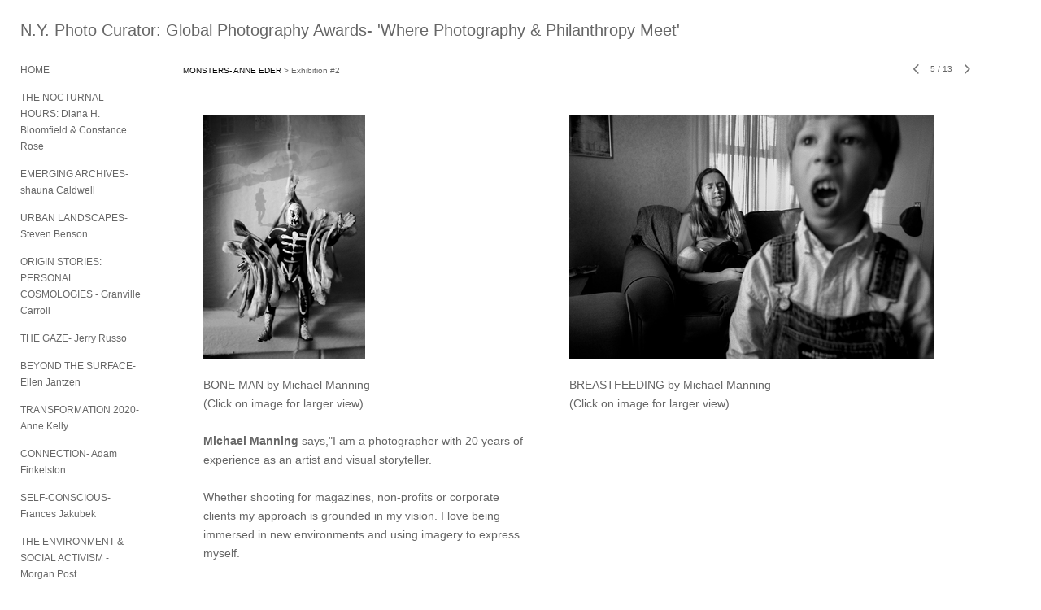

--- FILE ---
content_type: text/html; charset=UTF-8
request_url: https://www.nyphotocurator.com/monsters-anne-eder/exhibition-2/5
body_size: 233681
content:
<!DOCTYPE html>
<html lang="en-us">
<head>

<title>N.Y. Photo Curator: Global Photography Awards- 'Where Photography & Philanthropy Meet'  : MONSTERS- ANNE EDER : Exhibition #2</title>
<meta http-equiv="Content-Type" content="text/html; charset=utf-8">
<meta name="viewport" content="width=device-width,initial-scale=1.0,maximum-scale=2.0,user-scalable=yes"><meta name="description" content="">
<meta name="apple-mobile-web-app-capable" content="yes">
<meta http-equiv="X-UA-Compatible" content="IE=Edge" />
<meta property="og:title" content="N.Y. Photo Curator: Global Photography Awards- 'Where Photography &amp; Philanthropy Meet'" />
<link href="//cfjs.icompendium.com/v91/css/normalize.css" rel="stylesheet" type="text/css">
<link href="//cfjs.icompendium.com/v91/css/global.css" rel="stylesheet" type="text/css">
<link rel="icon" href="https://www.nyphotocurator.com/images/favicon.ico?16084" type="image/x-icon" />
<link href="//cfjs.icompendium.com/v91/images/fontIcons-1-4/style.css" rel="stylesheet" type="text/css">
<link rel="stylesheet" type="text/css" href="//cfjs.icompendium.com/v91/js/lightbox/icLightbox.css" media="screen" /><link href="https://www.nyphotocurator.com/rss/news" rel="alternate" type="application/rss+xml" title="N.Y. Photo Curator: Global Photography Awards- 'Where Photography & Philanthropy Meet' news feed" /><style>/* running fonts */

						.artistNameFontFamily {
							font-family: 'helvetica neue',helvetica,arial,sans-serif ;
						}
						
						.bodyFontFamily {
							font-family: 'helvetica neue',helvetica,arial,sans-serif ;
						}
						</style><style>
body {
	border-top:1px solid #FFFFFF;
	margin-top:-1px;
}

#rightCol,#leftCol {
	padding:0;
}



		.badgeIcon {
			font-size:15px;
			margin-right:7px;
			color:#828282;
		}
		
		

#emailSharingButtonContainer .icon-emailEnvelope {
	font-size:12px;
	color:#666666;
}


		#leftCol {
			padding-right:25px;
		}
		

		.artistNameLinkBlock {
			vertical-align:top;
		}
		
		/*leftSideWidth test 300 */
				
					#treeContainer, #navList {
						width:300px;
						min-width:0;
					}
				
				
		
		#treeContainer #ul1 li {
			max-width:100%;
		}
		
		#ul1 {
			margin-top:-11px;
		}
		
		
						
						#mainContainer {
							width:100%;
						}
						
						
					#rightCol {
						max-width:900px; 
						margin-left:375px;
					}
					
					
				
					

			body {
						text-align:left;
					}
				
				
				#navList {
					margin-left:0;
			
				}
				
				#ul1 {
					padding-left:0;
				}
					
				#leftCol {
					padding-left:25px;
					
				}
				
				.artistNameLinkBlock {
					margin-bottom:25px;
				}
				
				#rightCol {
					padding-top:26px;
				}
				
				#treeContainer,
				#navList {
					margin-top:1px;
				}
				
				.horizontalStandardLayoutItem {
					margin-left:25px;
				}
				
				#verticalHomePageImageContainer {
					margin:auto;
					display:inline-block;
				}
					
				#carouselContainer {
					padding-top:0;
				}
				
				#imageGalleryDescripSeparator,
				hr.nestedLinksItemSeparator,
				#articlesContainer .itemSeparator,
				#videoItemsContainer .itemSeparator,
				.biblioSectionContainer .itemSeparator {
					margin-left:25px;
				}
				
				#leftCol {
					position:absolute;
					top:25px;
				}
				

				#rightCol {
					display:block;
					top:25px;
				}
				
				
				#masthead {
					position:absolute;
				}
				
				#breadCrumbContainer, 
				#imageGalleryStatementLinkContainer, 
				{
					position:relative;
				}
				
					
		
			#mainContentContainer {
				
				min-width:620px;
			}
		
			.horizontalNavSeparator{
				border: none 0;
				width: 50%; 
				height: 1px;
				margin:10px 0 10px 0;
				border-bottom: 1px solid #cccccc;	
			}
			
			#horizontalStandardLayoutItemContainer {
				margin-left:0;
				display:block;
				margin:25px 0 25px 25px;
				text-align:center;
			}
			
		
			.footer {
				
				margin-top:35px; 
				text-align:center;
			}
			
			
			
			
	.footer {
		margin-top:0;
		margin-bottom:0;
		padding-top:0;
		padding-bottom:15px;
		opacity:0;
	}

	
			/*
			#treeContainer {
				min-width:300px;
			}

			#ul1 li, #navList {
				width:275px;
			}
			*/
			
		#loader {
			position:fixed;
			z-index:10000;
			top:0px;
			right:0px;
			padding:4px;
		}
		#ul1 ul	{
				display:none;
			}
			
			#ul1 ul.flyoutUlBlock {
				display:block;
			}
			
			#ul1 ul.flyoutUlNone {
				display:none;
			}
			
			
			.verticalLangMenu {
				position:fixed;
				bottom:auto;
				top:10px;
				right:20px;
				line-height: 1.3em;
			}
		

		#onSmallArtistName  {
			display:none;
		}

		@media screen and (max-width: 770px) {
			
			body,html {
				height:auto;
			}
				
			body {
				text-align:left;
			}

			#mainContainer {
				width:100%;
				margin:0 0 25px 0;
				padding:0;
			}

			#masthead {
				position:relative;
				height:auto;
				width:auto;
				padding:25px;
			}

			#masthead,
			#onSmallMenuBarsIcon {
				-moz-user-select: -moz-none;
				-khtml-user-select: none;
				-webkit-user-select: none;
				-ms-user-select: none;
				user-select: none;
			}


			#masthead #onSmallMenuBarsIcon,
			#topNavContainer #onSmallMenuBarsIcon,
			#masthead #onSmallMenuTextIcon,
			#topNavContainer #onSmallMenuTextIcon {
				display:block;
			}
			
			
			#flyoutMenusContainer,
			#navList,
			.onSmallDisplayBlock .artistNameElement {
				text-align:left;
			}
			
			#customNameImage {
				max-width:670px;
			}
			
			
			#topNavContainer {
			/*	position:absolute; */
				display:block !important;
				padding-left:0;
				padding-right:0;
				padding-top:15px;
				position:relative;
				text-align:center;
				border-bottom:0;
				width:100%;
			}
			
			
			#colsContainer {
				border:0;
			}
			
			#leftCol {
				position:absolute;
			}

			#leftCol #ul1.navTree {
				padding-left:0;
			}
			
			#rightCol {
				width:100%;
				min-width:inherit;
				max-width:inherit;
				margin-left:auto;
				margin-right:auto;
				border:0;
				display:block;
				padding-top:0;
				padding-right:0!important;
				text-align:center;
			}
			
			.artistNameLinkBlock .artistNameElement,
			#ul1,
			#navList {
				white-space:normal;
			}

			.artistNameLinkBlock .artistNameElement {
				letter-spacing:normal;
			}

			#navList li {
				display:block;
				margin-bottom:15px;
			}

			#ul1 ul,
			#ul1 ul ul,
			#ul1 ul ul ul,
			#ul1 ul.flyoutUlNone {
				position:relative;
				display:block;
				left:0;
			}

			/* horizontal tree fix*/
			#topNavContainer #ul1 li {
				display:block;

			}

			#topNavContainer  #ul1 li ul li {
				margin-left:25px;
			}

			.onSmallMenuIconBar {
				background-color:#cccccc;
			}

			#onSmallMenuTextIcon {
				border-color:#cccccc;
				color:#cccccc;
				background-color:#FFFFFF;
			}

			
			#leftCol {
				display:none;
				background-color:#FFFFFF;
				padding-right:25px;
				padding-left:25px;

			}
			
			#leftCol .artistNameElement {
				margin-left:0;
			}
			
			#topNavContainer .artistNameLinkBlock  {
				display:block;
				padding-left:25px;
				padding-right:25px;
			}
			
			#topNavContainer .artistNameLinkBlock #customNameImage {
				padding-left:0;
				margin-left:0;
			}
			
			#topNavContainer .artistNameLinkBlock  .artistNameElement {
				padding:0;
				margin:0;
			}
			
			#topNavContainer.onSmallDisplayBlock {
				display:inline-block;
				width:inherit;
				text-align:left;
				position:absolute;
				background-color:#FFFFFF;
				top:0;
				z-index:102;
				padding-right:20px;
			}
			
			#flyoutMenusContainer.onSmallDisplayBlock,
			#leftCol.onSmallDisplayBlock {
				display:inline-block;
				width:inherit;
				padding-top:25px;
				top:0;
	
			}
			
			#flyoutMenusContainer {
				line-height:1.7em;
			}
			
			#navList {
				margin-top:15px;
			}
			
			#onSmallArtistName.onSmallDisplayBlock,
			#navList.onSmallDisplayBlock
			 {
				display:block;
			}

			.verticalLangMenu,
			.horizontalLangMenu,
			#navList,
			#flyoutMenusContainer,
			#leftCol.onSmallDisplayNone,
			#flyoutMenusContainer.onSmallDisplayNone,
			#navList.onSmallDisplayNone {
				display:none;
			}
			
			#onSmallVerticalMasthead,
			#onSmallArtistName {
				display:block;
			}	
			
			#horizontalNavBorder {
				display:none;
			}
			
			#breadCrumbContainer, #imageGalleryStatementLinkContainer, #navOnLeftTopPager, #backToGalleryTopArrowDiv {
				margin-top:0;
			}
			
			#backToGalleryTopArrowDiv {
				margin-bottom:25px;
			}
			
			#mainContentContainer,
			#rightCol #mainContentContainer {
				width:100%;
				min-width:0;
				margin-top:0;
				padding-top:0;
			}
			
			
			#carouselContainer {
				margin-left:0;
				padding-left:20px;
				text-align:left;
			}
			
			#carouselContainer .carouselLeftCol,
			#carouselLeftColInnerWrapper {
				margin-left:0;
				margin-right:0;
			}

			#frontImage
			 {
				margin:auto;
				padding-left:0;
			}
			
			
			
			#homePageImageInfoDiv,
			#homePageImageStatement {
				padding-left:0;
			}
			
			#frontImage {
				max-width:90%;
			}

			#verticalHomePageImageContainer > a,
			#verticalHomePageImageContainer img {
				display:block;
			}
			
			#mainContentContainer #verticalStandardContainer {
				width:100%;
				min-width:0;
				padding:20px 0 0 0;
				white-space:normal;
			}
			
			#verticalHomePageImageContainer {
				margin:auto;
				display:inline-block;
				padding-top:0;
				padding-bottom:20px;
			}
			
			#verticalHomePageImageContainer #slideshow {
				margin:20px;
			}
			
			.artImageContainer {
				text-align:center;
			}
			
			.artImageContainer .thumb img,
			#galleryBigItemContainer {
				margin-left:auto;
				margin-right:auto;
			}
			
			
			div.imageInfoBig {
				max-width:480px !important;
				min-width:0 !important;
			}
			
			
			#carouselTable .artImageContainer .thumb img {
				margin-left:0;
			}
			
			.jcarousel-clip-horizontal, .jcarousel-container-horizontal,#mycarouselContainerWrapper .jcarousel {
				width:auto !important;
			}
			
			.verticalNestedItemHeadingContainer {
				padding-left:0;
			}

			#verticalNestedItemsContainer,
			#verticalNestedItemsContainer .nestedItemContainer,
			#verticalNestedItemsContainer .nestedItemContainer .verticalNestedItemHeadingContainer {
				display:block;
			}
			
			.nestedHeaderTextLinkVertical,
			.verticalNestedItemDescripContainer {
				max-width:450px;
				display:block;
				margin-bottom:0px;
			}
			
			.verticalNestedItemDescripContainer {
				padding-left:0;
				display:block;
			}
			
			.verticalNestedItemHeadingContainer {
				margin-bottom:20px;
				padding-bottom:0;
			}
			
			#smallGridTable td {
				display:inline-block;
			}
			
			#smallGridTable td.smallGridCellNoContent {
				display:none;
			}
			
			#smallGridTable tr {
				display:inline;
			}
			

			.minRightSideWidth {
				min-width:0;
			}
			
			
			
			#textPageContainer,
			.textBlockWidth {
				max-width:450px;
				width:85% !important;
				padding-right:25px;
			}
			

			/* gallery conversions */

			#mainContentContainer #stackedContainer,
			#mainContentContainer #justifiedContainer {
				width:auto;
				min-width:0;
			}

			.justifiedStandardThumbPage {
				min-width:0 !important;
			}

			#mainContentContainer #slideshow,
			#mainContainer #slideshow {
				margin-left:20px;
				margin-right:20px;
			}
			
			#horizontalHomePageImageContainer #slideshow,
			#verticalHomePageImageContainer #slideshow {
				min-width:0 !important;
			}
			
			#horizontalStandardLayoutItemContainer {
				margin-left:25px;
			}
			.horizontalStandardLayoutItem {
				margin-left:0;
				margin-right:0;
			}

			#rightImageInfoDiv {
				display:block;
				margin-top:20px;
			}
			
			div.pdfIconFloatContainer {
				max-width:none;
			}
			
			.pdfIconContainer {
				margin-right:25px;
				margin-bottom:25px;
			}

			.footer {
				padding-top:0;
				padding-bottom:25px;
				margin:auto;
			}
			
			#longTextContainer {
				padding-left:0px;
				padding-right:0px;
			}
			
			.artImageContainer img,
			.artImageContainer .protectorContainer,
			#galleryBigItemContainer,
			#galleryBigItemContainer div.protectorContainer,
			#galleryBigItemContainer img,
			a#largeImage,
			.centeringDiv,
			#slideshow .thumb img,
			#horizontalHomePageImageContainer img,
			#horizontalHomePageImageContainer  div.protectorContainer,
			#verticalHomePageImageContainer,
			#verticalHomePageImageContainer #slideshow img,
			#verticalHomePageImageContainer div.protectorContainer,
			#frontImage,
			.footer,
			.verticalStandardItem,
			.imageItemContainer,
			.tumblr_posts,
			#blogPageContainer img,
			#textPageContainer img,
			.defaultImageVertical,
			.verticalNestedItemHeadingContainer,
			#customNameImage,
			.gridItemContainer,
			.gridItemContainer img,
			#flyoutMenusContainer.onSmallDisplayBlock, 
			#leftCol.onSmallDisplayBlock,
			.zoomContainer,
			.newsArticle,
			.newsArticleImage,
			.newsArticleText img,
			.artistNameLinkBlock,
			.artistNameElement img,
			.artistNameElement,
			#carouselContainer,
			#horizontalCarouselElementsContainer,
			#horizontalCarouselElementsContainer #carouselTable,
			#slideshow,
			#slideshow div.protectorContainer,
			#gridItemsContainer,
			#searchResultsContainer img
			 {
				max-width:100% !important;
				max-height:none !important;
				width:auto !important;
				height:auto !important;
				
			}
		
			
			.verticalNestedItemHeadingContainer {
				display:block;
			}
			
			#gridItemsContainer .clearingDiv {
				clear:none;
				display:none;
			}

			#justifiedContainer {
				display:block;
				text-align:center !important;
				margin:0 !important;
			}
			
	
			

			
			
			#carouselContainer {
				min-width:0 !important;
			}
			
			
			#horizontalCarouselElementsContainer #carouselTable {
				text-align:center;
			}
			
			#horizontalCarouselElementsContainer #carouselTable .imageItemContainer {
				display: inline-block;
			    margin: auto;
			}
			
			#slideshowCarouselContainer {
				visibility:hidden;
				position:fixed;
			}
			
			#slideshowContainer {
				text-align:center;
				padding-left:0!important;
				padding-right:0!important;
				margin:0;
			}
			
			#slideshow {
				text-align:left;
				display:block;
				max-width:100% !important;
				margin:auto;
			
			}
			
			
			#slideShowLoader,
			#slideshowPagingArrowsContainer {
				display:none !important;
			}
			
		
			#slideshow .slideShowImageDiv
			 {
				display:block !important;
				margin:0 0 40px 0 !important;
		
			}
			
			#slideshow .slideShowImageDiv object, 
			#slideshow .slideShowImageDiv iframe {
				margin:0 !important;
			}
			.onSmallBody #slideshowLoader {
				display:none;
			}
			
			#horizontalHomePageImageContainer #slideshow .slideShowImage,
			#verticalHomePageImageContainer #slideshow .slideShowImage {
				display:block !important;
				margin:0 0px 30px 0 !important;
			}
			
			#verticalHomePageImageContainer #slideshow {
				padding-right:0;
			}
			
			#slideshow .slideShowImageDiv img,
			#slideshow .imageInfoBig {
				margin-left:0 !important;
				margin-right:0 !important;
			}
			
			#slideshow .slideShowImageDiv img {
				visibility:visible !important;
			}
			
			.slideShowCarouselWrapper .jcarousel-skin-tango .jcarousel-container-horizontal {
				margin-left:auto;
			}
			
			#enlargedViewContent #enlargedViewPagingControls {
				margin-bottom:20px;
			}

			#enlargedViewContainer {
				margin-left:20px;
				margin-right:20px;
			}

			#enlargedViewContent {
				margin-left:0;
				margin-right:0;
				max-width:100%;
			}

			.videoItem > a > img {
			    height: auto;
			    max-width: 100%;
			}

			.biblioItemContainer {
				white-space:nowrap;
			}
			
			.biblioItemContainer .biblioItemIconContainer,
			.biblioItemContainer .bibItemDescrip {
				white-space:normal
			}
			
			.biblioItemContainer .bibItemDescrip {
				width:auto;
				max-width:60%;
			}
			
			.biblioItemContainer .biblioItemIconContainer {
				width:auto;
				min-width:30%;
			}
			
			.newsArticle {
				padding-right:25px;
			}
			.singleVideoSection {
				max-width:100%;
				display:block;
			}
				
					.horizontalStandardLayoutItem,
					.verticalStandardItem {
						display:block;
					}
					.imageItemContainer {
						margin-bottom:20px;
					}

					
					#mainContentContainer  {
						top:0;
					}

					
				#navList {
					margin-left:0;
				}
				
				#horizontalStandardLayoutItemContainer {
				margin-right:25px;
				}
					
					
						.footer{
							padding-left:25px;padding-right:25px;
						}
						
				
				#leftCol .artistNameLinkBlock {
					display:block;
					margin-bottom:20px;
					}

		}
		div.legacyLoaderCss > div { background-color:#cccccc;}
.largeArrowUp { font-size:10.8px;color:#525252;opacity:0.8; }
.largeArrowUp:hover { color:#525252; }
.largeArrowDown { font-size:10.8px;color:#525252;opacity:0.8; }
.largeArrowDown:hover { color:#525252; }
.largeArrowRight { font-size:21.6px;color:#525252;opacity:0.8; }
.largeArrowRight:hover { color:#525252; }
.largeArrowLeft { font-size:21.6px;color:#525252;opacity:0.8; }
.largeArrowLeft:hover { color:#525252; }
.smallArrowUp { font-size:6px;color:#525252;opacity:0.8; }
.smallArrowUp:hover { color:#525252; }
.smallArrowDown { font-size:6px;color:#525252;opacity:0.8; }
.smallArrowDown:hover { color:#525252; }
.smallArrowRight { font-size:12px;color:#525252;opacity:0.8; }
.smallArrowRight:hover { color:#525252; }
.smallArrowLeft { font-size:12px;color:#525252;opacity:0.8; }
.smallArrowLeft:hover { color:#525252; }
.close { font-size:12px;color:#525252;opacity:1; }
.close:hover { color:#525252; }
.pdfTextPages { font-size:16px;color:#9e9e9e;opacity:1; }
.pdfTextPages:hover { color:#9e9e9e; }
.buy { font-size:15px;color:#636363;opacity:1; }
.buy:hover { color:#636363; }
.cart { font-size:15px;color:#636363;opacity:1; }
.cart:hover { color:#636363; }
.pause { font-size:12px;color:#525252;opacity:1; }
.pause:hover { color:#525252; }


body {
	color:#666666; 
	background-color:#FFFFFF; 
	font-size:12px; 
	background-image: none;
/*	line-height:18px; */
}

.legacyLoaderCss > div {
	background-color:#666666; 
}

.artistNameElement {
	font-size:20px;
	line-height:25px;
	color:#666666;
	letter-spacing:0em;
}

/* move to global.css */
.artistNameLinkBlock {
	line-height:0;
}

#mainContainer a.navBold,#mainContainer .nonLinkedParent.navBold,
a,  
.bodyEmph,
.langSelected 
{color:#000000;}


			.nonLinkedParent.nav,
			a.nav,
			a.trigger,
			.nonLinkedParent.trigger,
			#treeContainer.list .nonLinkedParent.nav:hover {
				color:#666666;
				text-decoration:none;
			}
			
			.nonLinkedParent.navBold,
			#treeContainer.list .nonLinkedParent.navBold:hover,
			a.navBold {
				text-decoration:none;
			}
			
		
a 
	{
		color:#000000;
		text-decoration:underline;
	}

					a.navBold:hover,
					a.nav:hover,
					a.trigger:hover,
					.nonLinkedParent.navBold:hover,
					.nonLinkedParent.nav:hover,
					.nonLinkedParent.trigger:hover,
				
		a:hover,
		.bodyEmph:hover
			{
				text-decoration:none;
				color:#000000;
			}
		
		.listTab 
			{
			 	background-color:#FFFFFF;
			}
			.imageInfo
	{
		font-size:10px;
		/* line-height:18px; */
	}	
	
	.pagingWithArrowsText {
		font-size:10px;
		/* padding-top:4px; */
	}
	
 	.galleryPager,
	#breadCrumbContainer,
	#lightbox-image-details-currentNumber,
	#imageGalleryStatementLink {
		font-size:10px;	
	}

.footer, 
.footer a, 
.footer a:hover, 
.lightGray
	{
		color:#666666; 
		text-decoration:none; 
		font-size:10px
	}

.imageInfoBig
	{
		font-size:12px;
	}
.itemSeparator {
	border-bottom:1px solid #cccccc;
}





		
				/* Advanced Custom CSS Begin */
				/* 
!!!!!!!!!!!!!!!!!!!!!!!!!!!!!!!!!!!!!!!!!!!!!!!!
Editing or remove the CSS below will change the 
format of your site 
!!!!!!!!!!!!!!!!!!!!!!!!!!!!!!!!!!!!!!!!!!!!!!!!
 */

#treeContainer, #navList {
    min-width: 0;
    width: 150px;
}

#bodyIndex #treeContainer, 
#bodyIndex #navList {
    min-width: 0;
    width: 250px;
}

.pageTypeCat .hrAbsContainer {
    display:none;
}

.imageInfoDescrip,
.imageInfo {
    max-width:400px !important;
    min-width:250px !important;
    font-size:14px;
    line-height:1.7em;
}

/* left side margin for pages and galleries */
#rightCol {
    margin-left:200px;
}

/* left side margin for home page */
#bodyIndex #rightCol {
    margin-left:375px;
}

.onSmallBody #rightCol,
#bodyIndex.onSmallBody #rightCol {
    margin-left:auto;
}

/* Make nested links descriptions long */
.verticalNestedItemHeadingContainer {
    max-width:500px;
    width:auto;
}





				/* Advanced Custom CSS End */
			</style><script type="text/javascript" src="https://ajax.googleapis.com/ajax/libs/jquery/1.9.1/jquery.min.js"></script>
<script type="text/javascript" src="//cfjs.icompendium.com/v91/js/smartScroll.js"></script>

<script type="text/javascript" src="//cfjs.icompendium.com/v91/js/jquery.imagesloaded.min.js"></script><script type="text/javascript" src="//cfjs.icompendium.com/v91/js/global.js"></script><script>

var url = document.URL;
url = url.split('?')[0].replace('&previewMode=yes','');
var urlArr = url.split('/');
var urlArrLen = urlArr.length;
var urlLastDir = urlArr[urlArrLen - 1];
var urlSecondToLastDir = urlArr[urlArrLen - 2];
var urlThirdToLastDir = urlArr[urlArrLen - 3];

var randomToken = '16084';
var imagePath = '//static.icompendium.com/';
var webPath = 'https://www.nyphotocurator.com/';
var accountName = 'nyphotoc';
var useGoogleAnalytics = '';
var useSmartScroll = 1;
var hp = 1;
var imageCdn = '//cfjs.icompendium.com/v91/';
var smallArrowRight = '<span class="icon-corner-right-3-arrow smallArrowRight smallArrow" aria-label="Right arrow"></span>';
var smallArrowLeft = '<span class="icon-corner-left-3-arrow smallArrowLeft smallArrow" aria-label="Left arrow"></span>';
var smallArrowRightDown = '';
var smallArrowLeftDown = '';
var enableLegacyMouseovers = '1';
var resizeForSmallScreens = '1';
var deviceType = 'computer';
var onSmallBreakPoint = 770;
var siteVersion = 91;
var urlDescriptionToShare = encodeURIComponent('N.Y. Photo Curator: Global Photography Awards- \'Where Photography & Philanthropy Meet\'');
var urlToShare = encodeURIComponent(webPath);
var twitterButtonUrl = 'root';
var urlNamePrefix = 'monsters-anne-eder/';
var currentNavUrlName = 'exhibition-2';
var twitterName = '';
var pageNumber = '5';
var useCarousel = '';
var useStacked = '';
var lightboxPageNumber = '';
var lightBoxImagePath = 'biggest';
var icLightboxIsSet = false;
var autoLaunchLightbox = false;
var usePushState = '1';
var firstLoad = '1';
var galleryHasPaging = '1';
var fixedMainNav = '1';
var displaySuperSizedLoader = 1;
var scaleSlideShow = '';
var onHomePage = false;
var homePageImageOption = '0';
var enlargedViewOn = false;
var pageType = 'gall';
var zoomMultiple = false;
var bordersOn = '0';
var fadeInImages = '0';
var mobileMenuOpen = false;
var mobileNavStyle = 'animateDown';
var stickyFooter = '1';
var lightboxLoader = '<div aria-busy="true" class="legacyLoaderCss lightboxLoader loading"><div class="loadingBox1"></div><div class="loadingBox2"></div><div class="loadingBox3"></div></div>';
var makeIcVideosResponsive = 1;
</script>

<script>
$(document).ready(function(){
	$('.thumb').click(function(e)
	{
	    e.preventDefault();
	});
});

</script>
</head>


	<body  class="bodyFontFamily navPositionLeft pageTypeGall" id="gall416"><div id="mainContainer">
	<div id="masthead" class="cf">
				
			<script>
				
			$(document).ready(function(){

						var originalLeftColVisibility = $('#leftCol').is(':visible');
						
						$(window).scroll(function(){

							if( mobileMenuOpen == false)
							{
								smartScrollVertical(originalLeftColVisibility);
							}
							

						});

						$(window).resize(function(){
							smartScrollVertical(originalLeftColVisibility);
						});

						$(window).on( 'DOMMouseScroll mousewheel', function ( event ) {
							//smartScrollVertical(originalLeftColVisibility);
						});
			});
				
			</script>
			
			<div id="onSmallArtistName"><a role="heading" aria-level="1" href="https://www.nyphotocurator.com/" class="artistNameLinkBlock"><span class="artistNameElement artistNameFontFamily">N.Y. Photo Curator: Global Photography Awards- 'Where Photography & Philanthropy Meet'</span></a></div><div id="onSmallMenuTextIcon" data-orientation="left">Menu</div></div>
<div id="colsContainer">	
	<div id="leftCol">
			<a role="heading" aria-level="1" href="https://www.nyphotocurator.com/" class="artistNameLinkBlock"><span class="artistNameElement artistNameFontFamily">N.Y. Photo Curator: Global Photography Awards- 'Where Photography & Philanthropy Meet'</span></a><ul id="navList"><li id="navId-402"><a href="https://www.nyphotocurator.com/home"  class="nav" >HOME </a></li><li id="navId-595"><a href="https://www.nyphotocurator.com/the-nocturnal-hours-diana-h-bloomfield-constance-rose"  class="nav" >THE NOCTURNAL HOURS: Diana H. Bloomfield & Constance Rose </a></li><li id="navId-577"><a href="https://www.nyphotocurator.com/emerging-archives-shauna-caldwell"  class="nav" >EMERGING ARCHIVES- shauna Caldwell </a></li><li id="navId-568"><a href="https://www.nyphotocurator.com/urban-landscapes-steven-benson"  class="nav" >URBAN LANDSCAPES- Steven Benson </a></li><li id="navId-560"><a href="https://www.nyphotocurator.com/origin-stories-personal-cosmologies-granville-carroll"  class="nav" >ORIGIN STORIES: PERSONAL COSMOLOGIES - Granville Carroll </a></li><li id="navId-552"><a href="https://www.nyphotocurator.com/the-gaze-jerry-russo"  class="nav" >THE GAZE- Jerry Russo </a></li><li id="navId-543"><a href="https://www.nyphotocurator.com/beyond-the-surface-ellen-jantzen"  class="nav" >BEYOND THE SURFACE-Ellen Jantzen </a></li><li id="navId-534"><a href="https://www.nyphotocurator.com/transformation-2020-anne-kelly"  class="nav" >TRANSFORMATION 2020- Anne Kelly </a></li><li id="navId-528"><a href="https://www.nyphotocurator.com/connection-adam-finkelston"  class="nav" >CONNECTION- Adam Finkelston </a></li><li id="navId-521"><a href="https://www.nyphotocurator.com/self-conscious-frances-jakubek"  class="nav" >SELF-CONSCIOUS- Frances Jakubek </a></li><li id="navId-510"><a href="https://www.nyphotocurator.com/the-environment-social-activism-morgan-post"  class="nav" >THE ENVIRONMENT & SOCIAL ACTIVISM - Morgan Post </a></li><li id="navId-506"><a href="https://www.nyphotocurator.com/the-poetry-of-shadows-sandrine-hermand-grisel"  class="nav" >THE POETRY OF SHADOWS-Sandrine Hermand-Grisel </a></li><li id="navId-495"><a href="https://www.nyphotocurator.com/the-window-deb-schwedhelm-"  class="nav" >THE WINDOW- Deb Schwedhelm </a></li><li id="navId-485"><a href="https://www.nyphotocurator.com/diptychs-ellen-wallenstein"  class="nav" >DIPTYCHS- Ellen Wallenstein </a></li><li id="navId-475"><a href="https://www.nyphotocurator.com/the-journey-susan-spiritus"  class="nav" >THE JOURNEY- SUSAN SPIRITUS </a></li><li id="navId-469"><a href="https://www.nyphotocurator.com/the-figure-in-the-landscape-diana-h-bloomfield"  class="nav" >THE FIGURE IN THE LANDSCAPE- Diana H. Bloomfield </a></li><li id="navId-455"><a href="https://www.nyphotocurator.com/the-unexpected-ellen-jantzen"  class="nav" >THE UNEXPECTED - ELLEN JANTZEN </a></li><li id="navId-452"><a href="https://www.nyphotocurator.com/regarding-the-symbolic-concerning-the-real-mary-dondero"  class="nav" >REGARDING THE SYMBOLIC, CONCERNING THE REAL- MARY DONDERO </a></li><li id="navId-447"><a href="https://www.nyphotocurator.com/vibrant-julie-williams-krishnan"  class="nav" >VIBRANT- JULIE-WILLIAMS-KRISHNAN </a></li><li id="navId-439"><a href="https://www.nyphotocurator.com/still-life-2-0-yorgos-efthymiadis"  class="nav" >STILL LIFE 2.0 - YORGOS EFTHYMIADIS </a></li><li id="navId-449"><a href="https://www.nyphotocurator.com/upcoming-curators-2020-adam-finkelston-dianne-yudelson-steven-benson-anne-kelly"  class="nav" >UPCOMING CURATORS 2020: Adam Finkelston, Dianne Yudelson, Steven Benson & Anne Kelly </a></li><li id="navId-431"><a href="https://www.nyphotocurator.com/natural-encounters-fran-forman"  class="nav" >NATURAL ENCOUNTERS- FRAN FORMAN </a></li><li id="navId-420"><a href="https://www.nyphotocurator.com/grief-frances-jakubek"  class="nav" >GRIEF-FRANCES JAKUBEK </a></li><li id="navId-409"><a href="https://www.nyphotocurator.com/monsters-anne-eder"  class="navBold" >MONSTERS- ANNE EDER </a></li><li id="navId-398"><a href="https://www.nyphotocurator.com/terms-conditions"  class="nav" >Terms & Conditions </a></li><li id="navId-7"><a href="https://www.nyphotocurator.com/contact"  class="nav" >Contact </a></li><li id="navId-10"><a href="https://www.nyphotocurator.com/login-"  class="nav" >Login </a></li><li id="customShareLi"><div class="socialMediaButtonContainer singleRightMargin"  id="customSharingButtonContainer">test custom code</div></li><li id="socialBadgesLi"><div id="socialBadgeContainer"><a href="http://facebook.com/nyphotocurator" target="_blank"><span class="icon-facebook badgeIcon"></span></a> <a href="http://instagram.com/nyphotocurator" target="_blank"><span class="icon-instagram badgeIcon"></span></a> </div></li></ul>
	
		</div>
	<div role="main" id="rightCol">			 
  <div id="mainContentContainer">
<style>


#verticalStandardContainer {
	text-align:center;
	display:block;
	}



		#rightCol {
			max-width:80% !important;
		}
		
		#verticalStandardContainer {
			text-align:left;
		}
		
		
				@media screen and (max-width: 770px) {
				
					#rightCol {
						max-width:100% !important;
					}
				
				}
				

div.imageInfo {
	max-width:300px;
	min-width:200px;
	white-space:normal;
	text-align:left;
}

div.imageInfoBig {
	max-width:480px;
	min-width:350px;
	white-space:normal;
	text-align:left;
}


#carouselVerticalGrid {
	height:700px;overflow:auto;
}


#carouselHorizontalGrid {
	margin-left:auto;
	margin-right:auto;
	overflow:auto;
	width:480px;
}
#carouselHorizontalGrid a {
	display: inline-block;
}


		.artImageContainer {
			text-align:center;
		}
		
	#stackedContainer {
		margin-right:auto;
		margin-left:auto;
		text-align:center;
		display:block;
		display
	}
	.stackedStandardThumbPage {
		margin:auto;
	}
	.slideShowImageDiv img,
			.slideShowImageDiv div.imageInfoBig,
			#slideshowPagingArrowsContainer,
			.slideShowImageDiv object,
			.slideShowImageDiv iframe {
				margin-left:69px;margin-right:69px;
		}
		#slideshowCarouselContainer {
			margin-left: 30px;
			margin-right: 30px;
		}
		.slideShowImageDiv .imageInfoDescrip iframe {
    		margin: 0;
		}
		
			#enlargedViewContainer,
			#enlargedViewContent {
				text-align: center;
				margin-top:0 !important;
			}

			#enlargedViewContent .imageItemContainer {
			    display: block;
			    vertical-align: inherit;
			}

			#enlargedViewContent #longTextContainer {
				display:table-cell;
			}

			#enlargedViewPagingControls {
				margin-right:auto;
				margin-left:auto;
				margin-bottom:25px;
			}
			
				#legacyCloseEnlargedViewContainer {
				    width:50%;
				    display: block;
				    text-align: left;
				    vertical-align: middle;
				    font-size:0;
				}
					

				#legacyCloseEnlargedViewContainer .smallArrowLeft {
					margin-right:8px;
					vertical-align: middle;
				}

				#enlargedViewPagingControls .closeEnlargedView {
					display:none;
				}	

				#legacyCloseEnlargedViewContainer .closeEnlargedView {
					width:auto;
					cursor: pointer;
				}

			
</style>

<div class="doubleLeftMargin doubleRightMargin" id="breadCrumbContainer"><a href="https://www.nyphotocurator.com/monsters-anne-eder">MONSTERS- ANNE EDER</a> >  Exhibition #2</div>
	<div class="doubleBottomMargin doubleRightMargin doubleLeftMargin galleryPager noSelect" id="navOnLeftTopPager"><a href="#" class="galleryPagingPrev displayNone" data-page="0"><span class="icon-corner-left-3-arrow smallArrowLeft smallArrow" aria-label="Left arrow"></span></a>
	<span class="pagingWithArrowsText"> 
		<span class="pageX">1</span> / <span class="pageXY"> 13</span> 
	</span>
<a href="#" class="galleryPagingNext displayNone" data-page="2"><span class="icon-corner-right-3-arrow smallArrowRight smallArrow" aria-label="Right arrow"></span></a></div><div class="clearingDiv"></div>
			<style>
				.verticalStandardItem {
					min-width:24%;
				}
			</style>
			<div class="clearingDiv"></div>
			<div id="enlargedViewContainer" class="displayNone quadrupleRightMargin quadrupleLeftMargin"><span id="legacyCloseEnlargedViewContainer"><span class="closeEnlargedView" class="pointer" data-pagebelow="0"><span class="icon-corner-left-3-arrow smallArrowLeft smallArrow" aria-label="Left arrow"></span> <span class="pagingWithArrowsText">Exhibition #2</span></span></span><div id="enlargedViewContent"></div>
			</div>
			<div id="verticalStandardContainer"><div id="standardPage1" class="standardThumbPage "><div class="verticalStandardItem doubleRightMargin doubleLeftMargin"><div class="imageItemContainer">

		
	
	<div id="thumb1184" class="carouselBigImageDiv artImageContainer noSelect"><a href="//static.icompendium.com/artistInfo/nyphotoc/biggest/1184.jpg?1519508235" style="color:#FFFFFF;"  class="thumb" id="lightboxLink1184"  data-video="0" title="KRAMPUS FESTIVAL 3 by Larry Brownstein &amp;lt;br/&amp;gt;(Click on image for larger view) &amp;lt;br/&amp;gt;&amp;lt;br/&amp;gt; &amp;lt;strong&amp;gt;Larry Brownstein&amp;amp;nbsp;&amp;lt;/strong&amp;gt;says, &amp;amp;quot;For me, the camera is a key that unlocks otherwise closed doors. It is also a magnifying glass that encourages me to see the world more closely. When the camera is in my hand I suddenly become sensitive to the visual elements of color, tone, pattern, gesture and composition.&amp;amp;nbsp;&amp;lt;br /&amp;gt;&amp;lt;br /&amp;gt;
&amp;lt;br /&amp;gt;&amp;lt;br /&amp;gt;
When it goes well, this heightened sensitivity can elevate the commonplace and an otherwise mundane subject is revealed in surprising ways. The joy I experience from such surprises is what keeps me going.&amp;lt;br /&amp;gt;&amp;lt;br /&amp;gt;
&amp;lt;br /&amp;gt;&amp;lt;br /&amp;gt;
Whether my subject matter is beautiful or ugly my goal is to see more deeply and, hopefully, to allow the viewer to see more deeply, too.&amp;lt;br /&amp;gt;&amp;lt;br /&amp;gt;
&amp;lt;br /&amp;gt;&amp;lt;br /&amp;gt;
For me it began with a trip to Asia with a pocket-sized Minox camera. It opened doors for me in China, The Philippines, Burma, Thailand and India. Now my camera is bigger and the destinations are closer to home but the magic remains.&amp;amp;quot;&amp;lt;br /&amp;gt;&amp;lt;br /&amp;gt;
&amp;lt;br /&amp;gt;&amp;lt;br /&amp;gt;
Larry&amp;amp;nbsp;Brownstein&amp;amp;nbsp;has exhibited widely and has published several monographs including Los Angeles, Where Anything is Possible; Visions of Venice; and Hollywood Boulevard, Where Everyone&amp;amp;rsquo;s a Star. He was one of the principal photographers of the books America the Beautiful; California; and Only in Los Angeles.&amp;amp;nbsp;&amp;lt;br /&amp;gt;&amp;lt;br /&amp;gt;
&amp;lt;br /&amp;gt;&amp;lt;br /&amp;gt;
He frequently contributes to magazines and was formerly a contributing editor of Rangefinder magazine. His thousands of photo credits include such magazines as National Geographic Traveler, Discover and Photo District News, as well as books, calendars, greeting cards, billboards, etc. He is represented by Getty Images and Alamy. He has won photo contests, including an award in the Nikon Photo Contest.&amp;lt;br /&amp;gt;&amp;lt;br /&amp;gt;
&amp;lt;br /&amp;gt;&amp;lt;br /&amp;gt;
&amp;lt;a href=&amp;quot;http://www.brownsteinphoto.com&amp;quot;&amp;gt;www.brownsteinphoto.com&amp;lt;/a&amp;gt;&amp;lt;br /&amp;gt;&amp;lt;br /&amp;gt;
&amp;amp;nbsp; &amp;lt;br/&amp;gt;" ><img src="//static.icompendium.com/artistInfo/nyphotoc/thumb/1184.jpg?1519508235" style="height:300px;width:200px;" title="KRAMPUS FESTIVAL 3 by Larry Brownstein" alt="N.Y. Photo Curator: Global Photography Awards- 'Where Photography &amp; Philanthropy Meet' Exhibition #2 (Click on image for larger view)"    ><div class="protectorContainer" style="height:300px;width:200px;"><img src="https://www.nyphotocurator.com/spacer.gif" alt="" class="protectorGif" title="KRAMPUS FESTIVAL 3 by Larry Brownstein"></div></a></div>	<div class="imageInfo">
	    <span class="imageTitle">KRAMPUS FESTIVAL 3 by Larry Brownstein</span><br/>(Click on image for larger view)<br/><br/><div class="imageInfoDescrip"><strong>Larry Brownstein&nbsp;</strong>says, &quot;For me, the camera is a key that unlocks otherwise closed doors. It is also a magnifying glass that encourages me to see the world more closely. When the camera is in my hand I suddenly become sensitive to the visual elements of color, tone, pattern, gesture and composition.&nbsp;<br />
<br />
When it goes well, this heightened sensitivity can elevate the commonplace and an otherwise mundane subject is revealed in surprising ways. The joy I experience from such surprises is what keeps me going.<br />
<br />
Whether my subject matter is beautiful or ugly my goal is to see more deeply and, hopefully, to allow the viewer to see more deeply, too.<br />
<br />
For me it began with a trip to Asia with a pocket-sized Minox camera. It opened doors for me in China, The Philippines, Burma, Thailand and India. Now my camera is bigger and the destinations are closer to home but the magic remains.&quot;<br />
<br />
Larry&nbsp;Brownstein&nbsp;has exhibited widely and has published several monographs including Los Angeles, Where Anything is Possible; Visions of Venice; and Hollywood Boulevard, Where Everyone&rsquo;s a Star. He was one of the principal photographers of the books America the Beautiful; California; and Only in Los Angeles.&nbsp;<br />
<br />
He frequently contributes to magazines and was formerly a contributing editor of Rangefinder magazine. His thousands of photo credits include such magazines as National Geographic Traveler, Discover and Photo District News, as well as books, calendars, greeting cards, billboards, etc. He is represented by Getty Images and Alamy. He has won photo contests, including an award in the Nikon Photo Contest.<br />
<br />
<a href="http://www.brownsteinphoto.com">www.brownsteinphoto.com</a><br />
&nbsp;</div>    
      </div>
</div></div><div class="verticalStandardItem doubleRightMargin doubleLeftMargin"><div class="imageItemContainer">

		
	
	<div id="thumb1186" class="carouselBigImageDiv artImageContainer noSelect"><a href="//static.icompendium.com/artistInfo/nyphotoc/biggest/1186.jpg?1519508253" style="color:#FFFFFF;"  class="thumb" id="lightboxLink1186"  data-video="0" title="THE MASKED ONES 1576 by Larry Brownstein &amp;lt;br/&amp;gt;(Click on image for larger view) &amp;lt;br/&amp;gt;" ><img src="//static.icompendium.com/artistInfo/nyphotoc/thumb/1186.jpg?1519508253" style="height:300px;width:200px;" title="THE MASKED ONES 1576 by Larry Brownstein" alt="N.Y. Photo Curator: Global Photography Awards- 'Where Photography &amp; Philanthropy Meet' Exhibition #2 (Click on image for larger view)"    ><div class="protectorContainer" style="height:300px;width:200px;"><img src="https://www.nyphotocurator.com/spacer.gif" alt="" class="protectorGif" title="THE MASKED ONES 1576 by Larry Brownstein"></div></a></div>	<div class="imageInfo">
	    <span class="imageTitle">THE MASKED ONES 1576 by Larry Brownstein</span><br/>(Click on image for larger view)<br/>    
      </div>
</div></div><div class="verticalStandardItem doubleRightMargin doubleLeftMargin"><div class="imageItemContainer">

		
	
	<div id="thumb1185" class="carouselBigImageDiv artImageContainer noSelect"><a href="//static.icompendium.com/artistInfo/nyphotoc/biggest/1185.jpg?1519508243" style="color:#FFFFFF;"  class="thumb" id="lightboxLink1185"  data-video="0" title="THE MASKED ONES 470 by Larry Brownstein &amp;lt;br/&amp;gt;(Click on image for larger view) &amp;lt;br/&amp;gt;" ><img src="//static.icompendium.com/artistInfo/nyphotoc/thumb/1185.jpg?1519508243" style="height:300px;width:449px;" title="THE MASKED ONES 470 by Larry Brownstein" alt="N.Y. Photo Curator: Global Photography Awards- 'Where Photography &amp; Philanthropy Meet' Exhibition #2 (Click on image for larger view)"    ><div class="protectorContainer" style="height:300px;width:449px;"><img src="https://www.nyphotocurator.com/spacer.gif" alt="" class="protectorGif" title="THE MASKED ONES 470 by Larry Brownstein"></div></a></div>	<div class="imageInfo">
	    <span class="imageTitle">THE MASKED ONES 470 by Larry Brownstein</span><br/>(Click on image for larger view)<br/>    
      </div>
</div></div></div><div id="standardPage2" class="standardThumbPage displayNone"><div class="verticalStandardItem doubleRightMargin doubleLeftMargin"><div class="imageItemContainer">

		
	
	<div id="thumb1190" class="carouselBigImageDiv artImageContainer noSelect"><a href="//static.icompendium.com/artistInfo/nyphotoc/biggest/1190.jpg?1519508447" style="color:#FFFFFF;"  class="thumb" id="lightboxLink1190"  data-video="0" title="UNTITLED 1 Erin Mahoney &amp;lt;br/&amp;gt;(Click on image for larger view) &amp;lt;br/&amp;gt;&amp;lt;br/&amp;gt; Erin Mahoney says, &amp;amp;quot;Imposter syndrome is a concept describing high-achieving individuals who are marked by an inability to internalize their accomplishments and a persistent fear of being exposed as a &amp;amp;ldquo;fraud&amp;amp;rdquo;.&amp;lt;br /&amp;gt;&amp;lt;br /&amp;gt;
&amp;lt;br /&amp;gt;&amp;lt;br /&amp;gt;
These images mark a series of photographs that I&amp;amp;rsquo;ve been contemplating for a few years now. I suffer from imposter syndrome. It has plagued me since my teenage years. At the time, I was participating in every extra curricular activity that my school offered while maintaining a high GPA and still not feeling good enough. I was captain of my varsity field hockey team, juggling three part-time jobs, upholding all of my after-school club activities, and still feeling like, at any moment, someone would expose me for a fake and fraud. My facade felt paper thin. Nothing was ever good enough nor fulfilling to satisfy the need for achievement and ultimately validation and assurance.&amp;lt;br /&amp;gt;&amp;lt;br /&amp;gt;
&amp;lt;br /&amp;gt;&amp;lt;br /&amp;gt;
My imposter syndrome has followed me well into my adult life and these days it shows up mostly as doubt over my job performance. Nearly three years ago I shifted away from photographic education to the tech industry as a software engineer. To leave almost ten years of one specific profession for an entire world of another has shook my self-confidence and sense of success.&amp;lt;br /&amp;gt;&amp;lt;br /&amp;gt;
&amp;lt;br /&amp;gt;&amp;lt;br /&amp;gt;
I don&amp;amp;rsquo;t pretend that the transition has been easy. If anything, it&amp;amp;rsquo;s brought on a new set of problems and issues that I had no prior experience in dealing with. A particularly toxic work culture in one job and a sudden layoff in another has taken any small comfort that I&amp;amp;rsquo;ve gained and left me on a crumbling island of doubt. Sometimes it is hard to acknowledge how far I&amp;amp;rsquo;ve come&amp;amp;hellip;&amp;lt;br /&amp;gt;&amp;lt;br /&amp;gt;
&amp;lt;br /&amp;gt;&amp;lt;br /&amp;gt;
In functional programming, there is a term called a side effect. It simply refers to the modification of some kind of state. Often, side effects are undesired occurrences in programming. Writing code without side effects &amp;amp;mdash; so that they&amp;amp;rsquo;re pure &amp;amp;mdash; makes it easier to reason about the correctness of a program. The end goal being that applications are much more optimizable and that they showcase exactly what one would expect based on the code written.&amp;lt;br /&amp;gt;&amp;lt;br /&amp;gt;
&amp;lt;br /&amp;gt;&amp;lt;br /&amp;gt;
Like side effects in programming, my imposter syndrome has left me with undesirable feelings in the form of stress and anxiety. My inner dialog tells me that I am not good enough to achieve what I want to achieve. Sometimes this feeling manifests itself physically. Most of the time it&amp;amp;rsquo;s an internal struggle that I manage to keep hidden . . . some would call me high functioning. The feelings and pressure always remain.&amp;lt;br /&amp;gt;&amp;lt;br /&amp;gt;
&amp;lt;br /&amp;gt;&amp;lt;br /&amp;gt;
The images from this series represent my moments of incapability, uncertainty, and self-oppression that happen as a result of my imposter syndrome.&amp;lt;br /&amp;gt;&amp;lt;br /&amp;gt;
&amp;lt;br /&amp;gt;&amp;lt;br /&amp;gt;
I allow for both intention and improvisation to come through this series. It&amp;amp;rsquo;s important for me to both give and let go of control during the process. I&amp;amp;rsquo;m using a 50mm Lensbaby to allow for the depth of field to come in and out organically. What details that appear sharp are happenstance since the lens has no focus ability. This level of unexpectedness bodes well with the final black and white aesthetic.&amp;lt;br /&amp;gt;&amp;lt;br /&amp;gt;
&amp;lt;br /&amp;gt;&amp;lt;br /&amp;gt;
Often enough I meet successful people in my life that confess of their own experience with imposter syndrome. I know that I am not alone with this ever-present feeling of fraud and failure. While I discuss this with great enthusiasm with friends, it doesn&amp;amp;rsquo;t seem to comfort me beyond that conversation. This series works to normalize and bring awareness to this issue on a larger and more reaching scale. My images allow for imposter syndrome to exist in a visual way. Each photograph represents a feeling that I want others to confront and acknowledge.&amp;lt;br /&amp;gt;&amp;lt;br /&amp;gt;
&amp;lt;br /&amp;gt;&amp;lt;br /&amp;gt;
To reveal my internal struggles leaves me feeling quite vulnerable. But I know that the perception of success is a thin veil. Inside, I have doubts and demons. It&amp;amp;rsquo;s how I choose to meet them that really matters.&amp;amp;quot;&amp;lt;br /&amp;gt;&amp;lt;br /&amp;gt;
&amp;lt;br /&amp;gt;&amp;lt;br /&amp;gt;
Erin Mahoney is a fine art photographer and photographic educator living in the Bay Area. She graduated with a Master of Fine Arts Degree in Photography from the Academy of Art University and also holds a Bachelor of Fine Arts Degree in Professional Photographic Illustration from the Rochester Institute of Technology. Erin had the opportunity to teach and develop various undergraduate photography courses at the Art Institute of California in Silicon Valley and Rayko Photo Center in San Francisco.&amp;lt;br /&amp;gt;&amp;lt;br /&amp;gt;
&amp;lt;br /&amp;gt;&amp;lt;br /&amp;gt;
Her work has been published in celebrated photographic pedagogical tomes such as The Book of Alternative Processes, 3rd Edition by Christopher James and Gum Printing: A Step-by-Step Manual, Highlighting Artists and Their Creative Practice by Christina Z. Anderson.&amp;lt;br /&amp;gt;&amp;lt;br /&amp;gt;
&amp;lt;br /&amp;gt;&amp;lt;br /&amp;gt;
Erin has had the opportunity to exhibit her work for nearly a decade across national and international exhibitions at such esteemed places like the de Young Museum of Fine Arts in San Francisco and the Revela-T Photographic Film Festival in Barcelona, Spain.&amp;lt;br /&amp;gt;&amp;lt;br /&amp;gt;
&amp;lt;br /&amp;gt;&amp;lt;br /&amp;gt;
She currently is an active exhibition committee member for the Society for Photographic Education and focuses on creating conceptual self-portraiture that marries contemporary photography with historical printing.&amp;lt;br /&amp;gt;&amp;lt;br /&amp;gt;
&amp;lt;br /&amp;gt;&amp;lt;br /&amp;gt;
&amp;lt;a href=&amp;quot;http://www.erinmahoneyphoto.com&amp;quot;&amp;gt;www.erinmahoneyphoto.com&amp;lt;/a&amp;gt;&amp;lt;br /&amp;gt;&amp;lt;br /&amp;gt;
&amp;amp;nbsp; &amp;lt;br/&amp;gt;" ><img src="//static.icompendium.com/artistInfo/nyphotoc/thumb/1190.jpg?1519508447" style="height:300px;width:375px;" title="UNTITLED 1 Erin Mahoney" alt="N.Y. Photo Curator: Global Photography Awards- 'Where Photography &amp; Philanthropy Meet' Exhibition #2 (Click on image for larger view)"    ><div class="protectorContainer" style="height:300px;width:375px;"><img src="https://www.nyphotocurator.com/spacer.gif" alt="" class="protectorGif" title="UNTITLED 1 Erin Mahoney"></div></a></div>	<div class="imageInfo">
	    <span class="imageTitle">UNTITLED 1 Erin Mahoney</span><br/>(Click on image for larger view)<br/><br/><div class="imageInfoDescrip">Erin Mahoney says, &quot;Imposter syndrome is a concept describing high-achieving individuals who are marked by an inability to internalize their accomplishments and a persistent fear of being exposed as a &ldquo;fraud&rdquo;.<br />
<br />
These images mark a series of photographs that I&rsquo;ve been contemplating for a few years now. I suffer from imposter syndrome. It has plagued me since my teenage years. At the time, I was participating in every extra curricular activity that my school offered while maintaining a high GPA and still not feeling good enough. I was captain of my varsity field hockey team, juggling three part-time jobs, upholding all of my after-school club activities, and still feeling like, at any moment, someone would expose me for a fake and fraud. My facade felt paper thin. Nothing was ever good enough nor fulfilling to satisfy the need for achievement and ultimately validation and assurance.<br />
<br />
My imposter syndrome has followed me well into my adult life and these days it shows up mostly as doubt over my job performance. Nearly three years ago I shifted away from photographic education to the tech industry as a software engineer. To leave almost ten years of one specific profession for an entire world of another has shook my self-confidence and sense of success.<br />
<br />
I don&rsquo;t pretend that the transition has been easy. If anything, it&rsquo;s brought on a new set of problems and issues that I had no prior experience in dealing with. A particularly toxic work culture in one job and a sudden layoff in another has taken any small comfort that I&rsquo;ve gained and left me on a crumbling island of doubt. Sometimes it is hard to acknowledge how far I&rsquo;ve come&hellip;<br />
<br />
In functional programming, there is a term called a side effect. It simply refers to the modification of some kind of state. Often, side effects are undesired occurrences in programming. Writing code without side effects &mdash; so that they&rsquo;re pure &mdash; makes it easier to reason about the correctness of a program. The end goal being that applications are much more optimizable and that they showcase exactly what one would expect based on the code written.<br />
<br />
Like side effects in programming, my imposter syndrome has left me with undesirable feelings in the form of stress and anxiety. My inner dialog tells me that I am not good enough to achieve what I want to achieve. Sometimes this feeling manifests itself physically. Most of the time it&rsquo;s an internal struggle that I manage to keep hidden . . . some would call me high functioning. The feelings and pressure always remain.<br />
<br />
The images from this series represent my moments of incapability, uncertainty, and self-oppression that happen as a result of my imposter syndrome.<br />
<br />
I allow for both intention and improvisation to come through this series. It&rsquo;s important for me to both give and let go of control during the process. I&rsquo;m using a 50mm Lensbaby to allow for the depth of field to come in and out organically. What details that appear sharp are happenstance since the lens has no focus ability. This level of unexpectedness bodes well with the final black and white aesthetic.<br />
<br />
Often enough I meet successful people in my life that confess of their own experience with imposter syndrome. I know that I am not alone with this ever-present feeling of fraud and failure. While I discuss this with great enthusiasm with friends, it doesn&rsquo;t seem to comfort me beyond that conversation. This series works to normalize and bring awareness to this issue on a larger and more reaching scale. My images allow for imposter syndrome to exist in a visual way. Each photograph represents a feeling that I want others to confront and acknowledge.<br />
<br />
To reveal my internal struggles leaves me feeling quite vulnerable. But I know that the perception of success is a thin veil. Inside, I have doubts and demons. It&rsquo;s how I choose to meet them that really matters.&quot;<br />
<br />
Erin Mahoney is a fine art photographer and photographic educator living in the Bay Area. She graduated with a Master of Fine Arts Degree in Photography from the Academy of Art University and also holds a Bachelor of Fine Arts Degree in Professional Photographic Illustration from the Rochester Institute of Technology. Erin had the opportunity to teach and develop various undergraduate photography courses at the Art Institute of California in Silicon Valley and Rayko Photo Center in San Francisco.<br />
<br />
Her work has been published in celebrated photographic pedagogical tomes such as The Book of Alternative Processes, 3rd Edition by Christopher James and Gum Printing: A Step-by-Step Manual, Highlighting Artists and Their Creative Practice by Christina Z. Anderson.<br />
<br />
Erin has had the opportunity to exhibit her work for nearly a decade across national and international exhibitions at such esteemed places like the de Young Museum of Fine Arts in San Francisco and the Revela-T Photographic Film Festival in Barcelona, Spain.<br />
<br />
She currently is an active exhibition committee member for the Society for Photographic Education and focuses on creating conceptual self-portraiture that marries contemporary photography with historical printing.<br />
<br />
<a href="http://www.erinmahoneyphoto.com">www.erinmahoneyphoto.com</a><br />
&nbsp;</div>    
      </div>
</div></div><div class="verticalStandardItem doubleRightMargin doubleLeftMargin"><div class="imageItemContainer">

		
	
	<div id="thumb1191" class="carouselBigImageDiv artImageContainer noSelect"><a href="//static.icompendium.com/artistInfo/nyphotoc/biggest/1191.jpg?1519508457" style="color:#FFFFFF;"  class="thumb" id="lightboxLink1191"  data-video="0" title="UNTITLED 3 by Erin Mahoney &amp;lt;br/&amp;gt;(Click on image for larger view) &amp;lt;br/&amp;gt;" ><img src="//static.icompendium.com/artistInfo/nyphotoc/thumb/1191.jpg?1519508457" style="height:300px;width:375px;" title="UNTITLED 3 by Erin Mahoney" alt="N.Y. Photo Curator: Global Photography Awards- 'Where Photography &amp; Philanthropy Meet' Exhibition #2 (Click on image for larger view)"    ><div class="protectorContainer" style="height:300px;width:375px;"><img src="https://www.nyphotocurator.com/spacer.gif" alt="" class="protectorGif" title="UNTITLED 3 by Erin Mahoney"></div></a></div>	<div class="imageInfo">
	    <span class="imageTitle">UNTITLED 3 by Erin Mahoney</span><br/>(Click on image for larger view)<br/>    
      </div>
</div></div><div class="verticalStandardItem doubleRightMargin doubleLeftMargin"><div class="imageItemContainer">

		
	
	<div id="thumb1192" class="carouselBigImageDiv artImageContainer noSelect"><a href="//static.icompendium.com/artistInfo/nyphotoc/biggest/1192.jpg?1519508466" style="color:#FFFFFF;"  class="thumb" id="lightboxLink1192"  data-video="0" title="UNTITLED 7 by Erin Mahoney &amp;lt;br/&amp;gt;(Click on image for larger view) &amp;lt;br/&amp;gt;" ><img src="//static.icompendium.com/artistInfo/nyphotoc/thumb/1192.jpg?1519508466" style="height:300px;width:375px;" title="UNTITLED 7 by Erin Mahoney" alt="N.Y. Photo Curator: Global Photography Awards- 'Where Photography &amp; Philanthropy Meet' Exhibition #2 (Click on image for larger view)"    ><div class="protectorContainer" style="height:300px;width:375px;"><img src="https://www.nyphotocurator.com/spacer.gif" alt="" class="protectorGif" title="UNTITLED 7 by Erin Mahoney"></div></a></div>	<div class="imageInfo">
	    <span class="imageTitle">UNTITLED 7 by Erin Mahoney</span><br/>(Click on image for larger view)<br/>    
      </div>
</div></div></div><div id="standardPage3" class="standardThumbPage displayNone"><div class="verticalStandardItem doubleRightMargin doubleLeftMargin"><div class="imageItemContainer">

		
	
	<div id="thumb1193" class="carouselBigImageDiv artImageContainer noSelect"><a href="//static.icompendium.com/artistInfo/nyphotoc/biggest/1193.jpg?1519508475" style="color:#FFFFFF;"  class="thumb" id="lightboxLink1193"  data-video="0" title="JOEY by Michael Jantzen &amp;lt;br/&amp;gt;(Click on image for larger view) &amp;lt;br/&amp;gt;&amp;lt;br/&amp;gt; Michael Jantzen says of his series, &amp;amp;#39;Masqueraders&amp;amp;#39;, Masqueraders, is a series of photomontages partially made from images of some of my sculptures and architectural models, as well as images of various people.&amp;lt;br /&amp;gt;&amp;lt;br /&amp;gt;
&amp;lt;br /&amp;gt;&amp;lt;br /&amp;gt;
The images of my sculptures and architectural models were placed into my computer where they were isolated from their original backgrounds, manipulated&amp;amp;nbsp;in various ways, in most cases clustered together, and reconstructed back into symmetrical montages.&amp;lt;br /&amp;gt;&amp;lt;br /&amp;gt;
&amp;lt;br /&amp;gt;&amp;lt;br /&amp;gt;
The images of the people were also isolated from their original backgrounds. I then replaced the heads of the people with the photomontages made from my sculptures and architectural models. I added images of my eyes to the symmetrical montages in the appropriate locations that symbolically refer to the eyes of the people.&amp;lt;br /&amp;gt;&amp;lt;br /&amp;gt;
&amp;lt;br /&amp;gt;&amp;lt;br /&amp;gt;
My work is very well known around the world. It has been featured in thousands of articles in books, magazines, newspapers, and on the Web.&amp;lt;br /&amp;gt;&amp;lt;br /&amp;gt;
&amp;lt;br /&amp;gt;&amp;lt;br /&amp;gt;
My work has been shown in many galleries, and on various TV documentaries. It has also been exhibited at the National Building Museum, the Canadian Center for Architecture, the Harvard School of Design and Architecture, the Santa Fe Institute, and at the Museum of Modern Art in New York. Most of my work merges art, architecture, technology, and sustainable design into one unique experience.&amp;lt;br /&amp;gt;&amp;lt;br /&amp;gt;
&amp;lt;br /&amp;gt;&amp;lt;br /&amp;gt;
Extreme innovation is my goal in everything I create. Most of this innovation has been focused on the re-invention of the built environment, sculpture, and photography.&amp;amp;quot;&amp;lt;br /&amp;gt;&amp;lt;br /&amp;gt;
&amp;lt;br /&amp;gt;&amp;lt;br /&amp;gt;
&amp;lt;a href=&amp;quot;http://www.archinect.com/michael-jantzen/projects&amp;quot;&amp;gt;www.archinect.com/michael-jantzen/projects&amp;lt;/a&amp;gt;&amp;lt;br /&amp;gt;&amp;lt;br /&amp;gt;
&amp;amp;nbsp; &amp;lt;br/&amp;gt;" ><img src="//static.icompendium.com/artistInfo/nyphotoc/thumb/1193.jpg?1519508475" style="height:300px;width:237px;" title="JOEY by Michael Jantzen" alt="N.Y. Photo Curator: Global Photography Awards- 'Where Photography &amp; Philanthropy Meet' Exhibition #2 (Click on image for larger view)"    ><div class="protectorContainer" style="height:300px;width:237px;"><img src="https://www.nyphotocurator.com/spacer.gif" alt="" class="protectorGif" title="JOEY by Michael Jantzen"></div></a></div>	<div class="imageInfo">
	    <span class="imageTitle">JOEY by Michael Jantzen</span><br/>(Click on image for larger view)<br/><br/><div class="imageInfoDescrip">Michael Jantzen says of his series, &#39;Masqueraders&#39;, Masqueraders, is a series of photomontages partially made from images of some of my sculptures and architectural models, as well as images of various people.<br />
<br />
The images of my sculptures and architectural models were placed into my computer where they were isolated from their original backgrounds, manipulated&nbsp;in various ways, in most cases clustered together, and reconstructed back into symmetrical montages.<br />
<br />
The images of the people were also isolated from their original backgrounds. I then replaced the heads of the people with the photomontages made from my sculptures and architectural models. I added images of my eyes to the symmetrical montages in the appropriate locations that symbolically refer to the eyes of the people.<br />
<br />
My work is very well known around the world. It has been featured in thousands of articles in books, magazines, newspapers, and on the Web.<br />
<br />
My work has been shown in many galleries, and on various TV documentaries. It has also been exhibited at the National Building Museum, the Canadian Center for Architecture, the Harvard School of Design and Architecture, the Santa Fe Institute, and at the Museum of Modern Art in New York. Most of my work merges art, architecture, technology, and sustainable design into one unique experience.<br />
<br />
Extreme innovation is my goal in everything I create. Most of this innovation has been focused on the re-invention of the built environment, sculpture, and photography.&quot;<br />
<br />
<a href="http://www.archinect.com/michael-jantzen/projects">www.archinect.com/michael-jantzen/projects</a><br />
&nbsp;</div>    
      </div>
</div></div><div class="verticalStandardItem doubleRightMargin doubleLeftMargin"><div class="imageItemContainer">

		
	
	<div id="thumb1194" class="carouselBigImageDiv artImageContainer noSelect"><a href="//static.icompendium.com/artistInfo/nyphotoc/biggest/1194.jpg?1519508483" style="color:#FFFFFF;"  class="thumb" id="lightboxLink1194"  data-video="0" title="JOHN by Michael Jantzen &amp;lt;br/&amp;gt;(Click on image for larger view) &amp;lt;br/&amp;gt;" ><img src="//static.icompendium.com/artistInfo/nyphotoc/thumb/1194.jpg?1519508483" style="height:300px;width:225px;" title="JOHN by Michael Jantzen" alt="N.Y. Photo Curator: Global Photography Awards- 'Where Photography &amp; Philanthropy Meet' Exhibition #2 (Click on image for larger view)"    ><div class="protectorContainer" style="height:300px;width:225px;"><img src="https://www.nyphotocurator.com/spacer.gif" alt="" class="protectorGif" title="JOHN by Michael Jantzen"></div></a></div>	<div class="imageInfo">
	    <span class="imageTitle">JOHN by Michael Jantzen</span><br/>(Click on image for larger view)<br/>    
      </div>
</div></div><div class="verticalStandardItem doubleRightMargin doubleLeftMargin"><div class="imageItemContainer">

		
	
	<div id="thumb1195" class="carouselBigImageDiv artImageContainer noSelect"><a href="//static.icompendium.com/artistInfo/nyphotoc/biggest/1195.jpg?1519508491" style="color:#FFFFFF;"  class="thumb" id="lightboxLink1195"  data-video="0" title="MARY by Michael Jantzen &amp;lt;br/&amp;gt;(Click on image for larger view) &amp;lt;br/&amp;gt;" ><img src="//static.icompendium.com/artistInfo/nyphotoc/thumb/1195.jpg?1519508491" style="height:300px;width:225px;" title="MARY by Michael Jantzen" alt="N.Y. Photo Curator: Global Photography Awards- 'Where Photography &amp; Philanthropy Meet' Exhibition #2 (Click on image for larger view)"    ><div class="protectorContainer" style="height:300px;width:225px;"><img src="https://www.nyphotocurator.com/spacer.gif" alt="" class="protectorGif" title="MARY by Michael Jantzen"></div></a></div>	<div class="imageInfo">
	    <span class="imageTitle">MARY by Michael Jantzen</span><br/>(Click on image for larger view)<br/>    
      </div>
</div></div></div><div id="standardPage4" class="standardThumbPage displayNone"><div class="verticalStandardItem doubleRightMargin doubleLeftMargin"><div class="imageItemContainer">

		
	
	<div id="thumb1197" class="carouselBigImageDiv artImageContainer noSelect"><a href="//static.icompendium.com/artistInfo/nyphotoc/biggest/1197.jpg?1519508661" style="color:#FFFFFF;"  class="thumb" id="lightboxLink1197"  data-video="0" title="MONSTER 1 by Michael Lewy &amp;lt;br/&amp;gt;(Click on image for larger view) &amp;lt;br/&amp;gt;&amp;lt;br/&amp;gt; &amp;lt;strong&amp;gt;Michael&amp;amp;nbsp;Lewy&amp;lt;/strong&amp;gt;&amp;amp;nbsp;says, &amp;amp;quot;As a child, I built a spaceship in my closet. I took the needle of my record player and crushed it into the turntable to make a rocket sound.&amp;lt;br /&amp;gt;&amp;lt;br /&amp;gt;
&amp;lt;br /&amp;gt;&amp;lt;br /&amp;gt;
I&amp;amp;nbsp;hammered a lucite coat hanger into the floor as a steering wheel. My handprinted view screen had a planet in the distance, and a piece of glass&amp;amp;nbsp;that looked like a rock as a power source, maybe a paperweight.&amp;lt;br /&amp;gt;&amp;lt;br /&amp;gt;
&amp;lt;br /&amp;gt;&amp;lt;br /&amp;gt;
My father was a traveling salesman who&amp;lt;br /&amp;gt;&amp;lt;br /&amp;gt;
sold paperweights, among other things.&amp;lt;br /&amp;gt;&amp;lt;br /&amp;gt;
Images burrow themselves into the subconscious, their meaning ebbs and flows like radio transmissions from a past long forgotten. They return&amp;amp;nbsp;years later, the context gone, only appearing as vague references of their original forms.&amp;lt;br /&amp;gt;&amp;lt;br /&amp;gt;
&amp;lt;br /&amp;gt;&amp;lt;br /&amp;gt;
I watched a lot of television back then. Television of the 1970s had a dreamlike, ephemeral quality. Sometimes you saw a show and had no idea&amp;amp;nbsp;what you were watching. You joined things in the middle, so stories slipped into disconnected fragments of narrative. Now, years later, images&amp;amp;nbsp;from these TV shows &amp;amp;mdash; Lost in Space, the Six Million Dollar Man, Star Trek, and Land of the Lost, among others &amp;amp;mdash; have resurfaced in the&amp;amp;nbsp;narratives I construct, blurred with the memories of the spaceships I built in the closet, the alien landscapes I sketched, and visions from my&amp;amp;nbsp;dreams. Strange planets made on Hollywood sound stages and spacemen floating in the black void fuel my work. I take these remembered&amp;amp;nbsp;moments of television and sculpt new narratives from cardboard, styrofoam, paint, smoke, and costumes.&amp;lt;br /&amp;gt;&amp;lt;br /&amp;gt;
&amp;lt;br /&amp;gt;&amp;lt;br /&amp;gt;
This series, Bigfoot Island, suggests a children&amp;amp;rsquo;s television show that might have existed between the channels, a reconstructed diary of channel&amp;amp;nbsp;surfing from my childhood. These still and moving images, created with a blend of analog and digital processes, function both as dioramas to be&amp;amp;nbsp;observed and as a secret distant world you might explore in person, if only you could find your way there.&amp;amp;quot;&amp;lt;br /&amp;gt;&amp;lt;br /&amp;gt;
&amp;lt;br /&amp;gt;&amp;lt;br /&amp;gt;
Michael&amp;amp;nbsp;Lewy&amp;amp;nbsp;is an artist who works in a variety of media including photography, video and computer graphics. He received his MFA from Massachusetts College of Art in 1996; He has been working at MIT as an office adminsitrator since 2000 and also works as an illustrator for such clients as the New York Times book review and HiLow books.&amp;lt;br /&amp;gt;&amp;lt;br /&amp;gt;
&amp;lt;br /&amp;gt;&amp;lt;br /&amp;gt;
He is the author of Chart Sensation, a book of power point charts and has shown at the deCordova Sculpture Park and Museum, the Pacific Film Archives and Carroll and Sons Gallery in Boston. He currently lives in Jamaica Plain, MA with his wife and daughter.&amp;lt;br /&amp;gt;&amp;lt;br /&amp;gt;
&amp;lt;br /&amp;gt;&amp;lt;br /&amp;gt;
&amp;lt;a href=&amp;quot;http://www.michaellewy.com&amp;quot;&amp;gt;www.michaellewy.com&amp;lt;/a&amp;gt;&amp;lt;br /&amp;gt;&amp;lt;br /&amp;gt;
&amp;amp;nbsp; &amp;lt;br/&amp;gt;" ><img src="//static.icompendium.com/artistInfo/nyphotoc/thumb/1197.jpg?1519508661" style="height:300px;width:533px;" title="MONSTER 1 by Michael Lewy" alt="N.Y. Photo Curator: Global Photography Awards- 'Where Photography &amp; Philanthropy Meet' Exhibition #2 (Click on image for larger view)"    ><div class="protectorContainer" style="height:300px;width:533px;"><img src="https://www.nyphotocurator.com/spacer.gif" alt="" class="protectorGif" title="MONSTER 1 by Michael Lewy"></div></a></div>	<div class="imageInfo">
	    <span class="imageTitle">MONSTER 1 by Michael Lewy</span><br/>(Click on image for larger view)<br/><br/><div class="imageInfoDescrip"><strong>Michael&nbsp;Lewy</strong>&nbsp;says, &quot;As a child, I built a spaceship in my closet. I took the needle of my record player and crushed it into the turntable to make a rocket sound.<br />
<br />
I&nbsp;hammered a lucite coat hanger into the floor as a steering wheel. My handprinted view screen had a planet in the distance, and a piece of glass&nbsp;that looked like a rock as a power source, maybe a paperweight.<br />
<br />
My father was a traveling salesman who<br />
sold paperweights, among other things.<br />
Images burrow themselves into the subconscious, their meaning ebbs and flows like radio transmissions from a past long forgotten. They return&nbsp;years later, the context gone, only appearing as vague references of their original forms.<br />
<br />
I watched a lot of television back then. Television of the 1970s had a dreamlike, ephemeral quality. Sometimes you saw a show and had no idea&nbsp;what you were watching. You joined things in the middle, so stories slipped into disconnected fragments of narrative. Now, years later, images&nbsp;from these TV shows &mdash; Lost in Space, the Six Million Dollar Man, Star Trek, and Land of the Lost, among others &mdash; have resurfaced in the&nbsp;narratives I construct, blurred with the memories of the spaceships I built in the closet, the alien landscapes I sketched, and visions from my&nbsp;dreams. Strange planets made on Hollywood sound stages and spacemen floating in the black void fuel my work. I take these remembered&nbsp;moments of television and sculpt new narratives from cardboard, styrofoam, paint, smoke, and costumes.<br />
<br />
This series, Bigfoot Island, suggests a children&rsquo;s television show that might have existed between the channels, a reconstructed diary of channel&nbsp;surfing from my childhood. These still and moving images, created with a blend of analog and digital processes, function both as dioramas to be&nbsp;observed and as a secret distant world you might explore in person, if only you could find your way there.&quot;<br />
<br />
Michael&nbsp;Lewy&nbsp;is an artist who works in a variety of media including photography, video and computer graphics. He received his MFA from Massachusetts College of Art in 1996; He has been working at MIT as an office adminsitrator since 2000 and also works as an illustrator for such clients as the New York Times book review and HiLow books.<br />
<br />
He is the author of Chart Sensation, a book of power point charts and has shown at the deCordova Sculpture Park and Museum, the Pacific Film Archives and Carroll and Sons Gallery in Boston. He currently lives in Jamaica Plain, MA with his wife and daughter.<br />
<br />
<a href="http://www.michaellewy.com">www.michaellewy.com</a><br />
&nbsp;</div>    
      </div>
</div></div><div class="verticalStandardItem doubleRightMargin doubleLeftMargin"><div class="imageItemContainer">

		
	
	<div id="thumb1198" class="carouselBigImageDiv artImageContainer noSelect"><a href="//static.icompendium.com/artistInfo/nyphotoc/biggest/1198.jpg?1519508669" style="color:#FFFFFF;"  class="thumb" id="lightboxLink1198"  data-video="0" title="MONSTERS 3 by Michael Lewy &amp;lt;br/&amp;gt;(Click on image for larger view) &amp;lt;br/&amp;gt;" ><img src="//static.icompendium.com/artistInfo/nyphotoc/thumb/1198.jpg?1519508669" style="height:300px;width:533px;" title="MONSTERS 3 by Michael Lewy" alt="N.Y. Photo Curator: Global Photography Awards- 'Where Photography &amp; Philanthropy Meet' Exhibition #2 (Click on image for larger view)"    ><div class="protectorContainer" style="height:300px;width:533px;"><img src="https://www.nyphotocurator.com/spacer.gif" alt="" class="protectorGif" title="MONSTERS 3 by Michael Lewy"></div></a></div>	<div class="imageInfo">
	    <span class="imageTitle">MONSTERS 3 by Michael Lewy</span><br/>(Click on image for larger view)<br/>    
      </div>
</div></div><div class="verticalStandardItem doubleRightMargin doubleLeftMargin"><div class="imageItemContainer">

		
	
	<div id="thumb1196" class="carouselBigImageDiv artImageContainer noSelect"><a href="//static.icompendium.com/artistInfo/nyphotoc/biggest/1196.jpg?1519508655" style="color:#FFFFFF;"  class="thumb" id="lightboxLink1196"  data-video="0" title="MONSTER 2 by Michael Lewy &amp;lt;br/&amp;gt;(Click on image for larger view) &amp;lt;br/&amp;gt;" ><img src="//static.icompendium.com/artistInfo/nyphotoc/thumb/1196.jpg?1519508655" style="height:300px;width:533px;" title="MONSTER 2 by Michael Lewy" alt="N.Y. Photo Curator: Global Photography Awards- 'Where Photography &amp; Philanthropy Meet' Exhibition #2 (Click on image for larger view)"    ><div class="protectorContainer" style="height:300px;width:533px;"><img src="https://www.nyphotocurator.com/spacer.gif" alt="" class="protectorGif" title="MONSTER 2 by Michael Lewy"></div></a></div>	<div class="imageInfo">
	    <span class="imageTitle">MONSTER 2 by Michael Lewy</span><br/>(Click on image for larger view)<br/>    
      </div>
</div></div></div><div id="standardPage5" class="standardThumbPage displayNone"><div class="verticalStandardItem doubleRightMargin doubleLeftMargin"><div class="imageItemContainer">

		
	
	<div id="thumb1199" class="carouselBigImageDiv artImageContainer noSelect"><a href="//static.icompendium.com/artistInfo/nyphotoc/biggest/1199.jpg?1519508676" style="color:#FFFFFF;"  class="thumb" id="lightboxLink1199"  data-video="0" title="BONE MAN by Michael Manning &amp;lt;br/&amp;gt;(Click on image for larger view) &amp;lt;br/&amp;gt;&amp;lt;br/&amp;gt; &amp;lt;strong&amp;gt;Michael&amp;amp;nbsp;Manning&amp;lt;/strong&amp;gt;&amp;amp;nbsp;says,&amp;amp;quot;I am a photographer with 20 years of experience&amp;amp;nbsp;as an artist and visual storyteller.&amp;lt;br /&amp;gt;&amp;lt;br /&amp;gt;
&amp;lt;br /&amp;gt;&amp;lt;br /&amp;gt;
Whether shooting for magazines, non-profits or corporate clients my approach is grounded in my vision. I love&amp;amp;nbsp;being immersed in new environments and using imagery to express myself.&amp;lt;br /&amp;gt;&amp;lt;br /&amp;gt;
&amp;lt;br /&amp;gt;&amp;lt;br /&amp;gt;
I studied at the Art Institute of Boston with David Ulrich who was a student of Minor White&amp;amp;rsquo;s. Those years of exploring&amp;amp;nbsp;metaphor in imagery still inform my work today. The investigation, a photograph being what it is, and what else it is, still moves me.&amp;amp;nbsp; For many years I&amp;amp;rsquo;ve traveled making images on the road in&amp;amp;nbsp;cities like San Francisco, New York, New Orleans, Havana, and LA.&amp;lt;br /&amp;gt;&amp;lt;br /&amp;gt;
&amp;lt;br /&amp;gt;&amp;lt;br /&amp;gt;
Drawn to the richness and beauty of life in New Orleans I made it my home for four years. While there I explored the&amp;amp;nbsp;American South and Southwest making images in the desert.&amp;lt;br /&amp;gt;&amp;lt;br /&amp;gt;
&amp;lt;br /&amp;gt;&amp;lt;br /&amp;gt;
My photographs have appeared in the New York Times, the Boston Globe, Boston Magazine, Rolling Stone and the Boston Phoenix among other magazines and publications. My work has been&amp;amp;nbsp;included in gallery and museum shows and I have won several awards for my photojournalism and documentary work.&amp;lt;br /&amp;gt;&amp;lt;br /&amp;gt;
&amp;lt;br /&amp;gt;&amp;lt;br /&amp;gt;
My published documentary projects include an inside look at the Greek Orthodox Church in Boston, called The Living Light; and the story of a close-knit group of homeless people helping each&amp;amp;nbsp;other survive in Boston, called La Familia: Life on the Street. I submitted work from this series to the Photographic Resource Center and was invited to take part in the show, DOCUMENT:&amp;amp;nbsp;Contemporary Social Documentary Work of Greater Boston. Six images from my work with Boston&amp;amp;#39;s homeless were selected. Other work based on my own family, called In a Family Way, is still&amp;amp;nbsp;in process.&amp;lt;br /&amp;gt;&amp;lt;br /&amp;gt;
&amp;lt;br /&amp;gt;&amp;lt;br /&amp;gt;
My most recent work is a series of double exposures made in camera called DoubleLand which explores and questions the landscape and time itself.&amp;amp;quot;&amp;lt;br /&amp;gt;&amp;lt;br /&amp;gt;
&amp;amp;nbsp;&amp;lt;br /&amp;gt;&amp;lt;br /&amp;gt;
&amp;lt;strong&amp;gt;Exhibitions&amp;lt;/strong&amp;gt;&amp;lt;br /&amp;gt;&amp;lt;br /&amp;gt;
&amp;lt;br /&amp;gt;&amp;lt;br /&amp;gt;
2017 -&amp;amp;nbsp;November 15th&amp;amp;nbsp;- present, Cambridge Artists Co-op, DoubleLand, photographic double exposures made in camera&amp;lt;br /&amp;gt;&amp;lt;br /&amp;gt;
2017 &amp;amp;nbsp; August 1 -&amp;amp;nbsp;September 30th, Outpost 186, DoubleLand and mixed-media works&amp;lt;br /&amp;gt;&amp;lt;br /&amp;gt;
&amp;lt;br /&amp;gt;&amp;lt;br /&amp;gt;
2014 -&amp;amp;nbsp;November 3 - December 12, Group Show: &amp;amp;quot;Visionary Vistas&amp;amp;quot;; The Carole Calo Gallery, Stonehill College, Easton, MA&amp;amp;nbsp;&amp;lt;br /&amp;gt;&amp;lt;br /&amp;gt;
Link to show info&amp;amp;nbsp;&amp;lt;br /&amp;gt;&amp;lt;br /&amp;gt;
&amp;lt;br /&amp;gt;&amp;lt;br /&amp;gt;
2014 -&amp;amp;nbsp;September 18 - December 20, Group Show: &amp;amp;quot;Your Work Here [2.0]&amp;amp;quot;; The Photographic Resource Center&amp;amp;nbsp;&amp;lt;br /&amp;gt;&amp;lt;br /&amp;gt;
Link to PRC show&amp;amp;nbsp;&amp;lt;br /&amp;gt;&amp;lt;br /&amp;gt;
&amp;lt;br /&amp;gt;&amp;lt;br /&amp;gt;
2013 - SocialDocumentary, September; &amp;amp;quot;La Familia, Life on the Street&amp;amp;quot;&amp;amp;nbsp;&amp;lt;br /&amp;gt;&amp;lt;br /&amp;gt;
&amp;lt;br /&amp;gt;&amp;lt;br /&amp;gt;
2009 - Cambridge Open Studios; Paintings, photographs, mixed-media&amp;amp;nbsp;&amp;lt;br /&amp;gt;&amp;lt;br /&amp;gt;
&amp;lt;br /&amp;gt;&amp;lt;br /&amp;gt;
2008 - January - March&amp;amp;nbsp;&amp;lt;br /&amp;gt;&amp;lt;br /&amp;gt;
&amp;amp;quot;Dream Cycle&amp;amp;quot;; Paintings, mixed-media and audio installation, Joy St. Open Studios&amp;amp;nbsp;&amp;lt;br /&amp;gt;&amp;lt;br /&amp;gt;
&amp;lt;br /&amp;gt;&amp;lt;br /&amp;gt;
2006 -&amp;amp;nbsp;February 2 - March 26&amp;amp;nbsp;&amp;lt;br /&amp;gt;&amp;lt;br /&amp;gt;
Group Show: &amp;amp;quot;DOCUMENT: Contemporary Social Documentary Work from Greater Boston&amp;amp;quot; The Photographic Resource Center&amp;lt;br /&amp;gt;&amp;lt;br /&amp;gt;
Link to PRC work&amp;amp;nbsp;&amp;lt;br /&amp;gt;&amp;lt;br /&amp;gt;
&amp;lt;br /&amp;gt;&amp;lt;br /&amp;gt;
&amp;lt;br /&amp;gt;&amp;lt;br /&amp;gt;
IG: @michaelmanningphoto.com&amp;lt;br /&amp;gt;&amp;lt;br /&amp;gt;
&amp;lt;a href=&amp;quot;http://www.michaelmanningphoto.com&amp;quot;&amp;gt;www.michaelmanningphoto.com&amp;lt;/a&amp;gt;&amp;lt;br /&amp;gt;&amp;lt;br /&amp;gt;
&amp;lt;br /&amp;gt;&amp;lt;br /&amp;gt;
&amp;amp;nbsp; &amp;lt;br/&amp;gt;" ><img src="//static.icompendium.com/artistInfo/nyphotoc/thumb/1199.jpg?1519508676" style="height:300px;width:199px;" title="BONE MAN by Michael Manning" alt="N.Y. Photo Curator: Global Photography Awards- 'Where Photography &amp; Philanthropy Meet' Exhibition #2 (Click on image for larger view)"    ><div class="protectorContainer" style="height:300px;width:199px;"><img src="https://www.nyphotocurator.com/spacer.gif" alt="" class="protectorGif" title="BONE MAN by Michael Manning"></div></a></div>	<div class="imageInfo">
	    <span class="imageTitle">BONE MAN by Michael Manning</span><br/>(Click on image for larger view)<br/><br/><div class="imageInfoDescrip"><strong>Michael&nbsp;Manning</strong>&nbsp;says,&quot;I am a photographer with 20 years of experience&nbsp;as an artist and visual storyteller.<br />
<br />
Whether shooting for magazines, non-profits or corporate clients my approach is grounded in my vision. I love&nbsp;being immersed in new environments and using imagery to express myself.<br />
<br />
I studied at the Art Institute of Boston with David Ulrich who was a student of Minor White&rsquo;s. Those years of exploring&nbsp;metaphor in imagery still inform my work today. The investigation, a photograph being what it is, and what else it is, still moves me.&nbsp; For many years I&rsquo;ve traveled making images on the road in&nbsp;cities like San Francisco, New York, New Orleans, Havana, and LA.<br />
<br />
Drawn to the richness and beauty of life in New Orleans I made it my home for four years. While there I explored the&nbsp;American South and Southwest making images in the desert.<br />
<br />
My photographs have appeared in the New York Times, the Boston Globe, Boston Magazine, Rolling Stone and the Boston Phoenix among other magazines and publications. My work has been&nbsp;included in gallery and museum shows and I have won several awards for my photojournalism and documentary work.<br />
<br />
My published documentary projects include an inside look at the Greek Orthodox Church in Boston, called The Living Light; and the story of a close-knit group of homeless people helping each&nbsp;other survive in Boston, called La Familia: Life on the Street. I submitted work from this series to the Photographic Resource Center and was invited to take part in the show, DOCUMENT:&nbsp;Contemporary Social Documentary Work of Greater Boston. Six images from my work with Boston&#39;s homeless were selected. Other work based on my own family, called In a Family Way, is still&nbsp;in process.<br />
<br />
My most recent work is a series of double exposures made in camera called DoubleLand which explores and questions the landscape and time itself.&quot;<br />
&nbsp;<br />
<strong>Exhibitions</strong><br />
<br />
2017 -&nbsp;November 15th&nbsp;- present, Cambridge Artists Co-op, DoubleLand, photographic double exposures made in camera<br />
2017 &nbsp; August 1 -&nbsp;September 30th, Outpost 186, DoubleLand and mixed-media works<br />
<br />
2014 -&nbsp;November 3 - December 12, Group Show: &quot;Visionary Vistas&quot;; The Carole Calo Gallery, Stonehill College, Easton, MA&nbsp;<br />
Link to show info&nbsp;<br />
<br />
2014 -&nbsp;September 18 - December 20, Group Show: &quot;Your Work Here [2.0]&quot;; The Photographic Resource Center&nbsp;<br />
Link to PRC show&nbsp;<br />
<br />
2013 - SocialDocumentary, September; &quot;La Familia, Life on the Street&quot;&nbsp;<br />
<br />
2009 - Cambridge Open Studios; Paintings, photographs, mixed-media&nbsp;<br />
<br />
2008 - January - March&nbsp;<br />
&quot;Dream Cycle&quot;; Paintings, mixed-media and audio installation, Joy St. Open Studios&nbsp;<br />
<br />
2006 -&nbsp;February 2 - March 26&nbsp;<br />
Group Show: &quot;DOCUMENT: Contemporary Social Documentary Work from Greater Boston&quot; The Photographic Resource Center<br />
Link to PRC work&nbsp;<br />
<br />
<br />
IG: @michaelmanningphoto.com<br />
<a href="http://www.michaelmanningphoto.com">www.michaelmanningphoto.com</a><br />
<br />
&nbsp;</div>    
      </div>
</div></div><div class="verticalStandardItem doubleRightMargin doubleLeftMargin"><div class="imageItemContainer">

		
	
	<div id="thumb1200" class="carouselBigImageDiv artImageContainer noSelect"><a href="//static.icompendium.com/artistInfo/nyphotoc/biggest/1200.jpg?1519508683" style="color:#FFFFFF;"  class="thumb" id="lightboxLink1200"  data-video="0" title="BREASTFEEDING by Michael Manning &amp;lt;br/&amp;gt;(Click on image for larger view) &amp;lt;br/&amp;gt;" ><img src="//static.icompendium.com/artistInfo/nyphotoc/thumb/1200.jpg?1519508683" style="height:300px;width:449px;" title="BREASTFEEDING by Michael Manning" alt="N.Y. Photo Curator: Global Photography Awards- 'Where Photography &amp; Philanthropy Meet' Exhibition #2 (Click on image for larger view)"    ><div class="protectorContainer" style="height:300px;width:449px;"><img src="https://www.nyphotocurator.com/spacer.gif" alt="" class="protectorGif" title="BREASTFEEDING by Michael Manning"></div></a></div>	<div class="imageInfo">
	    <span class="imageTitle">BREASTFEEDING by Michael Manning</span><br/>(Click on image for larger view)<br/>    
      </div>
</div></div><div class="verticalStandardItem doubleRightMargin doubleLeftMargin"><div class="imageItemContainer">

		
	
	<div id="thumb1201" class="carouselBigImageDiv artImageContainer noSelect"><a href="//static.icompendium.com/artistInfo/nyphotoc/biggest/1201.jpg?1519508691" style="color:#FFFFFF;"  class="thumb" id="lightboxLink1201"  data-video="0" title="IN THE TREES by Michael Manning &amp;lt;br/&amp;gt;(Click on image for larger view) &amp;lt;br/&amp;gt;" ><img src="//static.icompendium.com/artistInfo/nyphotoc/thumb/1201.jpg?1519508691" style="height:300px;width:449px;" title="IN THE TREES by Michael Manning" alt="N.Y. Photo Curator: Global Photography Awards- 'Where Photography &amp; Philanthropy Meet' Exhibition #2 (Click on image for larger view)"    ><div class="protectorContainer" style="height:300px;width:449px;"><img src="https://www.nyphotocurator.com/spacer.gif" alt="" class="protectorGif" title="IN THE TREES by Michael Manning"></div></a></div>	<div class="imageInfo">
	    <span class="imageTitle">IN THE TREES by Michael Manning</span><br/>(Click on image for larger view)<br/>    
      </div>
</div></div></div><div id="standardPage6" class="standardThumbPage displayNone"><div class="verticalStandardItem doubleRightMargin doubleLeftMargin"><div class="imageItemContainer">

		
	
	<div id="thumb1187" class="carouselBigImageDiv artImageContainer noSelect"><a href="//static.icompendium.com/artistInfo/nyphotoc/biggest/1187.jpg?1519508417" style="color:#FFFFFF;"  class="thumb" id="lightboxLink1187"  data-video="0" title="A PORTION OF THE UNIVERSE/THE BRIGHT AND HALLOWED SKY 2-14-17-1 by M. Apparition &amp;lt;br/&amp;gt;Best Abstract &amp;lt;br/&amp;gt;(Click on image for larger view) &amp;lt;br/&amp;gt;&amp;lt;br/&amp;gt; &amp;lt;strong&amp;gt;Curator Anne Eder&amp;amp;nbsp;says, &amp;amp;quot;Among the abstract submissions, M. Apparition&amp;amp;rsquo;s elegant image from her series,&amp;amp;nbsp;&amp;amp;#39;&amp;lt;/strong&amp;gt;&amp;lt;span style=&amp;quot;background-color:rgb(255, 255, 255); color:rgb(51, 51, 51)&amp;quot;&amp;gt;&amp;lt;strong&amp;gt;A Portion of the Universe/The Bright and Hallowed Sky 2-14-17-1, stood apart&amp;lt;/strong&amp;gt;&amp;lt;/span&amp;gt;&amp;lt;strong&amp;gt;, offering a glimpse into what appears to be the beating heart of the world---primal energy glowing red, neither evil nor benevolent, perhaps both---monstrous or divine, this image offers the viewer a satisfying mystery and accrued time spent engaged with it yields proportionate rewards.&amp;amp;quot;&amp;lt;/strong&amp;gt;&amp;lt;br /&amp;gt;&amp;lt;br /&amp;gt;
&amp;lt;br /&amp;gt;&amp;lt;br /&amp;gt;
&amp;lt;strong&amp;gt;M. Apparition&amp;lt;/strong&amp;gt;&amp;amp;nbsp;says, &amp;amp;quot;My work is about trusting what isn&amp;amp;#39;t yet known. Using experimental processes, the images resonate beyond my consciousness.&amp;lt;br /&amp;gt;&amp;lt;br /&amp;gt;
&amp;lt;br /&amp;gt;&amp;lt;br /&amp;gt;
The viewers are invited to project their own associations onto the work, engaging in the pleasures of discovery and surrender.&amp;amp;nbsp;&amp;lt;br /&amp;gt;&amp;lt;br /&amp;gt;
&amp;amp;quot;A Portion of the Universe/The Bright and Hallowed Sky 2-14-17-1&amp;amp;quot; is a unique chemically treated c-print; this is an experimental process of my own devising. It is part of a larger series. &amp;amp;quot;Rogues I&amp;amp;#39;ve Known&amp;amp;quot;, pts. 3 and 4 are gelatin silver prints that have been massaged into being in the optical darkroom.&amp;lt;br /&amp;gt;&amp;lt;br /&amp;gt;
&amp;lt;br /&amp;gt;&amp;lt;br /&amp;gt;
&amp;amp;quot;a work of art ...is always completed by the viewer and is never seen the same way by any two persons.&amp;amp;quot;&amp;lt;br /&amp;gt;&amp;lt;br /&amp;gt;
-David Smith&amp;lt;br /&amp;gt;&amp;lt;br /&amp;gt;
&amp;lt;br /&amp;gt;&amp;lt;br /&amp;gt;
&amp;amp;quot;Explanation is a killer of all wonderment&amp;amp;quot;&amp;lt;br /&amp;gt;&amp;lt;br /&amp;gt;
--Felix Barrett MBE, Artistic Director, Punchdrunk Theatre Company&amp;lt;br /&amp;gt;&amp;lt;br /&amp;gt;
&amp;lt;br /&amp;gt;&amp;lt;br /&amp;gt;
&amp;lt;strong&amp;gt;CV:&amp;lt;br /&amp;gt;&amp;lt;br /&amp;gt;
Solo Exhibitions&amp;lt;/strong&amp;gt;&amp;lt;br /&amp;gt;&amp;lt;br /&amp;gt;
&amp;lt;br /&amp;gt;&amp;lt;br /&amp;gt;
2002&amp;amp;nbsp;&amp;lt;br /&amp;gt;&amp;lt;br /&amp;gt;
&amp;amp;ldquo;Truth Doesn&amp;amp;rsquo;t Make a Noise&amp;amp;rdquo;, Col Legno, New York, NY&amp;lt;br /&amp;gt;&amp;lt;br /&amp;gt;
&amp;lt;br /&amp;gt;&amp;lt;br /&amp;gt;
Selected Group Exhibitions&amp;lt;br /&amp;gt;&amp;lt;br /&amp;gt;
2018&amp;lt;br /&amp;gt;&amp;lt;br /&amp;gt;
The Abstract Image, SE Center for Photography, Greenville, SC; Adam Finkelston, juror&amp;lt;br /&amp;gt;&amp;lt;br /&amp;gt;
http://www.sec4p.com/abstract-image-ss/&amp;lt;br /&amp;gt;&amp;lt;br /&amp;gt;
&amp;lt;br /&amp;gt;&amp;lt;br /&amp;gt;
2017&amp;lt;br /&amp;gt;&amp;lt;br /&amp;gt;
Photography + Science, Yixian International Photography Festival; Lishui Photography Festival, China; Laura Moya, curator&amp;amp;nbsp;http://www.yixianphoto.org&amp;amp;nbsp;&amp;lt;br /&amp;gt;&amp;lt;br /&amp;gt;
http://www.lishuiphoto.org/?v=en&amp;lt;br /&amp;gt;&amp;lt;br /&amp;gt;
&amp;lt;br /&amp;gt;&amp;lt;br /&amp;gt;
Shaping Light, Studio BONG, Florence, Italy; Chiara Salvi, curator&amp;amp;nbsp;http://www.chiarasalvi.com/curating1/shaping-light&amp;lt;br /&amp;gt;&amp;lt;br /&amp;gt;
&amp;lt;br /&amp;gt;&amp;lt;br /&amp;gt;
13th Annual Alternative Processes Competition, Soho Photo Gallery, New York, NY; Morgan Post, juror&amp;amp;nbsp;&amp;lt;br /&amp;gt;&amp;lt;br /&amp;gt;
http://www.sohophoto.com/2017/10/02/upcoming-alternative-processes/&amp;lt;br /&amp;gt;&amp;lt;br /&amp;gt;
&amp;lt;br /&amp;gt;&amp;lt;br /&amp;gt;
Somerville Toy Camera Festival, Somerville, MA; Michael Kirchoff, juror&amp;amp;nbsp;http://www.somervilletoycamera.org//2017-selected-artists&amp;lt;br /&amp;gt;&amp;lt;br /&amp;gt;
&amp;lt;br /&amp;gt;&amp;lt;br /&amp;gt;
&amp;amp;quot;Space&amp;amp;quot;, Littlefield, Brooklyn, NY&amp;lt;br /&amp;gt;&amp;lt;br /&amp;gt;
Hosted by Float Photo Magazine&amp;lt;br /&amp;gt;&amp;lt;br /&amp;gt;
&amp;lt;br /&amp;gt;&amp;lt;br /&amp;gt;
91st Annual International Competition (semifinalist), The Print Center, Philadelphia, PA;&amp;amp;nbsp;Kelly Baum and Jennifer Farrell, jurors&amp;amp;nbsp;http://printcenter.org/91st/apparition/&amp;lt;br /&amp;gt;&amp;lt;br /&amp;gt;
&amp;lt;br /&amp;gt;&amp;lt;br /&amp;gt;
Krappy Kamera Show, Soho Photo Gallery, New York, NY; Russell Joslin, juror&amp;amp;nbsp;&amp;lt;br /&amp;gt;&amp;lt;br /&amp;gt;
http://www.sohophoto.com/2017/03/01/march-2017-exhibitions/&amp;lt;br /&amp;gt;&amp;lt;br /&amp;gt;
&amp;lt;br /&amp;gt;&amp;lt;br /&amp;gt;
Float Photo Magazine, Online Exhibition &amp;amp;quot;Space&amp;amp;quot;&amp;lt;br /&amp;gt;&amp;lt;br /&amp;gt;
https://www.floatmagazine.us/spaceexhibition&amp;lt;br /&amp;gt;&amp;lt;br /&amp;gt;
&amp;lt;br /&amp;gt;&amp;lt;br /&amp;gt;
2016&amp;lt;br /&amp;gt;&amp;lt;br /&amp;gt;
Lenscratch, The 2016 Signs of Life Exhibition&amp;lt;br /&amp;gt;&amp;lt;br /&amp;gt;
http://lenscratch.com/2016/10/the-2016-signs-of-life-exhibition/&amp;lt;br /&amp;gt;&amp;lt;br /&amp;gt;
&amp;lt;br /&amp;gt;&amp;lt;br /&amp;gt;
Float Photo Magazine, Online Exhibition &amp;amp;quot;Failure&amp;amp;quot;&amp;lt;br /&amp;gt;&amp;lt;br /&amp;gt;
https://www.floatmagazine.us/failure-exhibition&amp;lt;br /&amp;gt;&amp;lt;br /&amp;gt;
&amp;lt;br /&amp;gt;&amp;lt;br /&amp;gt;
Float Photo Magazine, Online Exhibition &amp;amp;quot;Magic&amp;amp;quot;&amp;lt;br /&amp;gt;&amp;lt;br /&amp;gt;
https://www.floatmagazine.us/magicexhibition&amp;lt;br /&amp;gt;&amp;lt;br /&amp;gt;
&amp;lt;br /&amp;gt;&amp;lt;br /&amp;gt;
2015&amp;lt;br /&amp;gt;&amp;lt;br /&amp;gt;
8th Annual International Juried Plastic Camera Show, Rayko Photo Center, San Francisco, CA; Ann Jastrab, juror&amp;amp;nbsp;&amp;lt;br /&amp;gt;&amp;lt;br /&amp;gt;
https://raykophotocenter.squarespace.com/2015/2015/5/13/8th-annual-international-juried-plastic-camera-show&amp;lt;br /&amp;gt;&amp;lt;br /&amp;gt;
&amp;amp;nbsp;&amp;lt;br /&amp;gt;&amp;lt;br /&amp;gt;
&amp;lt;strong&amp;gt;Publication&amp;lt;/strong&amp;gt;&amp;lt;br /&amp;gt;&amp;lt;br /&amp;gt;
&amp;lt;br /&amp;gt;&amp;lt;br /&amp;gt;
2018&amp;lt;br /&amp;gt;&amp;lt;br /&amp;gt;
Conceptual, LoosenArt, Milan, Italy (upcoming)&amp;lt;br /&amp;gt;&amp;lt;br /&amp;gt;
&amp;amp;nbsp;&amp;lt;br /&amp;gt;&amp;lt;br /&amp;gt;
&amp;lt;strong&amp;gt;Selected Press&amp;lt;/strong&amp;gt;&amp;lt;br /&amp;gt;&amp;lt;br /&amp;gt;
&amp;lt;br /&amp;gt;&amp;lt;br /&amp;gt;
Mother F Stop, Nov. 2, 2017&amp;lt;br /&amp;gt;&amp;lt;br /&amp;gt;
http://motherfstop.wixsite.com/motherfstop/single-post/2017/11/02/M-Apparition&amp;lt;br /&amp;gt;&amp;lt;br /&amp;gt;
&amp;lt;br /&amp;gt;&amp;lt;br /&amp;gt;
The Hand Magazine, Issue 18, October 2017&amp;lt;br /&amp;gt;&amp;lt;br /&amp;gt;
http://www.thehandmagazine.space/issue-18-purchase-and-artists-links/&amp;lt;br /&amp;gt;&amp;lt;br /&amp;gt;
&amp;lt;br /&amp;gt;&amp;lt;br /&amp;gt;
Somerville Toy Camera Festival Turns Five! Elin Spring, What Will You Remember photoblog&amp;amp;nbsp;http://elinspringphotography.com/blog/somerville-toy-camera-festival-fifth-anniversary-shows/&amp;lt;br /&amp;gt;&amp;lt;br /&amp;gt;
&amp;lt;br /&amp;gt;&amp;lt;br /&amp;gt;
phosmag, June 29, 2017&amp;lt;br /&amp;gt;&amp;lt;br /&amp;gt;
http://www.phosmag.com/m-apparition/&amp;lt;br /&amp;gt;&amp;lt;br /&amp;gt;
&amp;lt;br /&amp;gt;&amp;lt;br /&amp;gt;
GUP Magazine, portfolio, May 23, 2017&amp;lt;br /&amp;gt;&amp;lt;br /&amp;gt;
http://www.gupmagazine.com/portfolios/m-apparition/nest-memory&amp;lt;br /&amp;gt;&amp;lt;br /&amp;gt;
&amp;lt;br /&amp;gt;&amp;lt;br /&amp;gt;
GUP Magazine, Issue #53 -- Infinity&amp;lt;br /&amp;gt;&amp;lt;br /&amp;gt;
http://www.gupmagazine.com/articles/introduction-to-gup-number-53-infinity&amp;lt;br /&amp;gt;&amp;lt;br /&amp;gt;
&amp;lt;br /&amp;gt;&amp;lt;br /&amp;gt;
New York Magazine, &amp;amp;quot;Look Book&amp;amp;quot;, October 2, 2016&amp;lt;br /&amp;gt;&amp;lt;br /&amp;gt;
http://nymag.com/thecut/2016/10/the-artist-whose-hair-is-five-shades-of-blue-and-green.html&amp;lt;br /&amp;gt;&amp;lt;br /&amp;gt;
&amp;lt;br /&amp;gt;&amp;lt;br /&amp;gt;
Mus&amp;amp;eacute;e Magazine, Issue 14 -- Science and Technology&amp;lt;br /&amp;gt;&amp;lt;br /&amp;gt;
https://view.joomag.com/mus%C3%A9e-magazine-issue-no-14-science-technology/0842188001469660383?short&amp;lt;br /&amp;gt;&amp;lt;br /&amp;gt;
&amp;lt;br /&amp;gt;&amp;lt;br /&amp;gt;
PDN, Photo of the Day, &amp;amp;quot;Plastic Fantastic&amp;amp;quot;, March 11, 2015&amp;lt;br /&amp;gt;&amp;lt;br /&amp;gt;
potd.pdnonline.com/2015/03/30874#gallery-7&amp;lt;br /&amp;gt;&amp;lt;br /&amp;gt;
&amp;lt;br /&amp;gt;&amp;lt;br /&amp;gt;
&amp;lt;strong&amp;gt;Grant&amp;lt;/strong&amp;gt;&amp;lt;br /&amp;gt;&amp;lt;br /&amp;gt;
2004&amp;amp;nbsp;&amp;lt;br /&amp;gt;&amp;lt;br /&amp;gt;
Finalist, Buhl Foundation Grant; Vic Mu&amp;amp;ntilde;iz, Juror&amp;lt;br /&amp;gt;&amp;lt;br /&amp;gt;
&amp;amp;nbsp;&amp;lt;br /&amp;gt;&amp;lt;br /&amp;gt;
&amp;lt;strong&amp;gt;Art Criticism&amp;lt;/strong&amp;gt;&amp;lt;br /&amp;gt;&amp;lt;br /&amp;gt;
2006-09&amp;lt;br /&amp;gt;&amp;lt;br /&amp;gt;
ghostontheaisle.blogspot.com&amp;lt;br /&amp;gt;&amp;lt;br /&amp;gt;
&amp;amp;nbsp;&amp;lt;br /&amp;gt;&amp;lt;br /&amp;gt;
&amp;lt;strong&amp;gt;Education&amp;amp;nbsp;&amp;lt;/strong&amp;gt;&amp;lt;br /&amp;gt;&amp;lt;br /&amp;gt;
1997&amp;lt;br /&amp;gt;&amp;lt;br /&amp;gt;
International Center of Photography, New York, NY&amp;lt;br /&amp;gt;&amp;lt;br /&amp;gt;
Courses in advanced black &amp;amp;amp; white printing.&amp;amp;nbsp;&amp;lt;br /&amp;gt;&amp;lt;br /&amp;gt;
1994&amp;amp;nbsp;&amp;lt;br /&amp;gt;&amp;lt;br /&amp;gt;
The Sculpture Center, New York, NY&amp;lt;br /&amp;gt;&amp;lt;br /&amp;gt;
Courses in traditional-investment bronze casting and mould making.&amp;amp;nbsp;&amp;lt;br /&amp;gt;&amp;lt;br /&amp;gt;
1993-94&amp;amp;nbsp;&amp;lt;br /&amp;gt;&amp;lt;br /&amp;gt;
Fakulta Akademie M&amp;amp;uacute;zick&amp;amp;yacute;ch Uměn&amp;amp;iacute; (FAMU), Prague, Czech Republic&amp;amp;nbsp;&amp;lt;br /&amp;gt;&amp;lt;br /&amp;gt;
Courses in black &amp;amp;amp; white photography: the large format camera, advanced darkroom technique. Participated in intensive photo workshops in Zwiesel, Germany.&amp;lt;br /&amp;gt;&amp;lt;br /&amp;gt;
1991-93&amp;amp;nbsp;&amp;lt;br /&amp;gt;&amp;lt;br /&amp;gt;
San Francisco State University, San Francisco, CA&amp;lt;br /&amp;gt;&amp;lt;br /&amp;gt;
Courses in sculpture (emphasis on welded steel), glass casting and jewelry fabrication.&amp;amp;nbsp;&amp;lt;br /&amp;gt;&amp;lt;br /&amp;gt;
Work may be seen at Pierogi Gallery Flat Files, New York, NY.&amp;lt;br /&amp;gt;&amp;lt;br /&amp;gt;
&amp;amp;nbsp;&amp;lt;br /&amp;gt;&amp;lt;br /&amp;gt;
M. Apparition was born and raised, and lives and works in New York.&amp;lt;br /&amp;gt;&amp;lt;br /&amp;gt;
&amp;lt;br /&amp;gt;&amp;lt;br /&amp;gt;
&amp;lt;a href=&amp;quot;http://www.m-apparition.com&amp;quot;&amp;gt;www.m-apparition.com&amp;lt;/a&amp;gt;&amp;lt;br /&amp;gt;&amp;lt;br /&amp;gt;
&amp;lt;br /&amp;gt;&amp;lt;br /&amp;gt;
&amp;lt;br /&amp;gt;&amp;lt;br /&amp;gt;
&amp;amp;nbsp; &amp;lt;br/&amp;gt;" ><img src="//static.icompendium.com/artistInfo/nyphotoc/thumb/1187.jpg?1519508417" style="height:300px;width:300px;" title="A PORTION OF THE UNIVERSE/THE BRIGHT AND HALLOWED SKY 2-14-17-1 by M. Apparition" alt="N.Y. Photo Curator: Global Photography Awards- 'Where Photography &amp; Philanthropy Meet' Exhibition #2 (Click on image for larger view)"    ><div class="protectorContainer" style="height:300px;width:300px;"><img src="https://www.nyphotocurator.com/spacer.gif" alt="" class="protectorGif" title="A PORTION OF THE UNIVERSE/THE BRIGHT AND HALLOWED SKY 2-14-17-1 by M. Apparition"></div></a></div>	<div class="imageInfo">
	    <span class="imageTitle">A PORTION OF THE UNIVERSE/THE BRIGHT AND HALLOWED SKY 2-14-17-1 by M. Apparition</span><br/><span class="imageYear">Best Abstract</span><br/>(Click on image for larger view)<br/><br/><div class="imageInfoDescrip"><strong>Curator Anne Eder&nbsp;says, &quot;Among the abstract submissions, M. Apparition&rsquo;s elegant image from her series,&nbsp;&#39;</strong><span style="background-color:rgb(255, 255, 255); color:rgb(51, 51, 51)"><strong>A Portion of the Universe/The Bright and Hallowed Sky 2-14-17-1, stood apart</strong></span><strong>, offering a glimpse into what appears to be the beating heart of the world---primal energy glowing red, neither evil nor benevolent, perhaps both---monstrous or divine, this image offers the viewer a satisfying mystery and accrued time spent engaged with it yields proportionate rewards.&quot;</strong><br />
<br />
<strong>M. Apparition</strong>&nbsp;says, &quot;My work is about trusting what isn&#39;t yet known. Using experimental processes, the images resonate beyond my consciousness.<br />
<br />
The viewers are invited to project their own associations onto the work, engaging in the pleasures of discovery and surrender.&nbsp;<br />
&quot;A Portion of the Universe/The Bright and Hallowed Sky 2-14-17-1&quot; is a unique chemically treated c-print; this is an experimental process of my own devising. It is part of a larger series. &quot;Rogues I&#39;ve Known&quot;, pts. 3 and 4 are gelatin silver prints that have been massaged into being in the optical darkroom.<br />
<br />
&quot;a work of art ...is always completed by the viewer and is never seen the same way by any two persons.&quot;<br />
-David Smith<br />
<br />
&quot;Explanation is a killer of all wonderment&quot;<br />
--Felix Barrett MBE, Artistic Director, Punchdrunk Theatre Company<br />
<br />
<strong>CV:<br />
Solo Exhibitions</strong><br />
<br />
2002&nbsp;<br />
&ldquo;Truth Doesn&rsquo;t Make a Noise&rdquo;, Col Legno, New York, NY<br />
<br />
Selected Group Exhibitions<br />
2018<br />
The Abstract Image, SE Center for Photography, Greenville, SC; Adam Finkelston, juror<br />
http://www.sec4p.com/abstract-image-ss/<br />
<br />
2017<br />
Photography + Science, Yixian International Photography Festival; Lishui Photography Festival, China; Laura Moya, curator&nbsp;http://www.yixianphoto.org&nbsp;<br />
http://www.lishuiphoto.org/?v=en<br />
<br />
Shaping Light, Studio BONG, Florence, Italy; Chiara Salvi, curator&nbsp;http://www.chiarasalvi.com/curating1/shaping-light<br />
<br />
13th Annual Alternative Processes Competition, Soho Photo Gallery, New York, NY; Morgan Post, juror&nbsp;<br />
http://www.sohophoto.com/2017/10/02/upcoming-alternative-processes/<br />
<br />
Somerville Toy Camera Festival, Somerville, MA; Michael Kirchoff, juror&nbsp;http://www.somervilletoycamera.org//2017-selected-artists<br />
<br />
&quot;Space&quot;, Littlefield, Brooklyn, NY<br />
Hosted by Float Photo Magazine<br />
<br />
91st Annual International Competition (semifinalist), The Print Center, Philadelphia, PA;&nbsp;Kelly Baum and Jennifer Farrell, jurors&nbsp;http://printcenter.org/91st/apparition/<br />
<br />
Krappy Kamera Show, Soho Photo Gallery, New York, NY; Russell Joslin, juror&nbsp;<br />
http://www.sohophoto.com/2017/03/01/march-2017-exhibitions/<br />
<br />
Float Photo Magazine, Online Exhibition &quot;Space&quot;<br />
https://www.floatmagazine.us/spaceexhibition<br />
<br />
2016<br />
Lenscratch, The 2016 Signs of Life Exhibition<br />
http://lenscratch.com/2016/10/the-2016-signs-of-life-exhibition/<br />
<br />
Float Photo Magazine, Online Exhibition &quot;Failure&quot;<br />
https://www.floatmagazine.us/failure-exhibition<br />
<br />
Float Photo Magazine, Online Exhibition &quot;Magic&quot;<br />
https://www.floatmagazine.us/magicexhibition<br />
<br />
2015<br />
8th Annual International Juried Plastic Camera Show, Rayko Photo Center, San Francisco, CA; Ann Jastrab, juror&nbsp;<br />
https://raykophotocenter.squarespace.com/2015/2015/5/13/8th-annual-international-juried-plastic-camera-show<br />
&nbsp;<br />
<strong>Publication</strong><br />
<br />
2018<br />
Conceptual, LoosenArt, Milan, Italy (upcoming)<br />
&nbsp;<br />
<strong>Selected Press</strong><br />
<br />
Mother F Stop, Nov. 2, 2017<br />
http://motherfstop.wixsite.com/motherfstop/single-post/2017/11/02/M-Apparition<br />
<br />
The Hand Magazine, Issue 18, October 2017<br />
http://www.thehandmagazine.space/issue-18-purchase-and-artists-links/<br />
<br />
Somerville Toy Camera Festival Turns Five! Elin Spring, What Will You Remember photoblog&nbsp;http://elinspringphotography.com/blog/somerville-toy-camera-festival-fifth-anniversary-shows/<br />
<br />
phosmag, June 29, 2017<br />
http://www.phosmag.com/m-apparition/<br />
<br />
GUP Magazine, portfolio, May 23, 2017<br />
http://www.gupmagazine.com/portfolios/m-apparition/nest-memory<br />
<br />
GUP Magazine, Issue #53 -- Infinity<br />
http://www.gupmagazine.com/articles/introduction-to-gup-number-53-infinity<br />
<br />
New York Magazine, &quot;Look Book&quot;, October 2, 2016<br />
http://nymag.com/thecut/2016/10/the-artist-whose-hair-is-five-shades-of-blue-and-green.html<br />
<br />
Mus&eacute;e Magazine, Issue 14 -- Science and Technology<br />
https://view.joomag.com/mus%C3%A9e-magazine-issue-no-14-science-technology/0842188001469660383?short<br />
<br />
PDN, Photo of the Day, &quot;Plastic Fantastic&quot;, March 11, 2015<br />
potd.pdnonline.com/2015/03/30874#gallery-7<br />
<br />
<strong>Grant</strong><br />
2004&nbsp;<br />
Finalist, Buhl Foundation Grant; Vic Mu&ntilde;iz, Juror<br />
&nbsp;<br />
<strong>Art Criticism</strong><br />
2006-09<br />
ghostontheaisle.blogspot.com<br />
&nbsp;<br />
<strong>Education&nbsp;</strong><br />
1997<br />
International Center of Photography, New York, NY<br />
Courses in advanced black &amp; white printing.&nbsp;<br />
1994&nbsp;<br />
The Sculpture Center, New York, NY<br />
Courses in traditional-investment bronze casting and mould making.&nbsp;<br />
1993-94&nbsp;<br />
Fakulta Akademie M&uacute;zick&yacute;ch Uměn&iacute; (FAMU), Prague, Czech Republic&nbsp;<br />
Courses in black &amp; white photography: the large format camera, advanced darkroom technique. Participated in intensive photo workshops in Zwiesel, Germany.<br />
1991-93&nbsp;<br />
San Francisco State University, San Francisco, CA<br />
Courses in sculpture (emphasis on welded steel), glass casting and jewelry fabrication.&nbsp;<br />
Work may be seen at Pierogi Gallery Flat Files, New York, NY.<br />
&nbsp;<br />
M. Apparition was born and raised, and lives and works in New York.<br />
<br />
<a href="http://www.m-apparition.com">www.m-apparition.com</a><br />
<br />
<br />
&nbsp;</div>    
      </div>
</div></div><div class="verticalStandardItem doubleRightMargin doubleLeftMargin"><div class="imageItemContainer">

		
	
	<div id="thumb1188" class="carouselBigImageDiv artImageContainer noSelect"><a href="//static.icompendium.com/artistInfo/nyphotoc/biggest/1188.jpg?1519508428" style="color:#FFFFFF;"  class="thumb" id="lightboxLink1188"  data-video="0" title="ROGUES I'VE KNOW PT3 by M. Apparition &amp;lt;br/&amp;gt;(Click on image for larger view) &amp;lt;br/&amp;gt;" ><img src="//static.icompendium.com/artistInfo/nyphotoc/thumb/1188.jpg?1519508428" style="height:300px;width:228px;" title="ROGUES I'VE KNOW PT3 by M. Apparition" alt="N.Y. Photo Curator: Global Photography Awards- 'Where Photography &amp; Philanthropy Meet' Exhibition #2 (Click on image for larger view)"    ><div class="protectorContainer" style="height:300px;width:228px;"><img src="https://www.nyphotocurator.com/spacer.gif" alt="" class="protectorGif" title="ROGUES I'VE KNOW PT3 by M. Apparition"></div></a></div>	<div class="imageInfo">
	    <span class="imageTitle">ROGUES I'VE KNOW PT3 by M. Apparition</span><br/>(Click on image for larger view)<br/>    
      </div>
</div></div><div class="verticalStandardItem doubleRightMargin doubleLeftMargin"><div class="imageItemContainer">

		
	
	<div id="thumb1189" class="carouselBigImageDiv artImageContainer noSelect"><a href="//static.icompendium.com/artistInfo/nyphotoc/biggest/1189.jpg?1519508437" style="color:#FFFFFF;"  class="thumb" id="lightboxLink1189"  data-video="0" title="ROGUES I'VE KNOW PT4 by M.Apparition &amp;lt;br/&amp;gt;(Click on image for larger view) &amp;lt;br/&amp;gt;" ><img src="//static.icompendium.com/artistInfo/nyphotoc/thumb/1189.jpg?1519508437" style="height:300px;width:231px;" title="ROGUES I'VE KNOW PT4 by M.Apparition" alt="N.Y. Photo Curator: Global Photography Awards- 'Where Photography &amp; Philanthropy Meet' Exhibition #2 (Click on image for larger view)"    ><div class="protectorContainer" style="height:300px;width:231px;"><img src="https://www.nyphotocurator.com/spacer.gif" alt="" class="protectorGif" title="ROGUES I'VE KNOW PT4 by M.Apparition"></div></a></div>	<div class="imageInfo">
	    <span class="imageTitle">ROGUES I'VE KNOW PT4 by M.Apparition</span><br/>(Click on image for larger view)<br/>    
      </div>
</div></div></div><div id="standardPage7" class="standardThumbPage displayNone"><div class="verticalStandardItem doubleRightMargin doubleLeftMargin"><div class="imageItemContainer">

		
	
	<div id="thumb1204" class="carouselBigImageDiv artImageContainer noSelect"><a href="//static.icompendium.com/artistInfo/nyphotoc/biggest/1204.jpg?1519508712" style="color:#FFFFFF;"  class="thumb" id="lightboxLink1204"  data-video="0" title="OSCILLATOR IN TUALATIN HILLS NATURE PARK by Pato Hebert &amp;lt;br/&amp;gt;(Click on image for larger view) &amp;lt;br/&amp;gt;&amp;lt;br/&amp;gt; &amp;lt;strong&amp;gt;Curator Anne Eder says, &amp;amp;quot;Pato Hebert&amp;amp;rsquo;s&amp;amp;nbsp;Oscillator&amp;amp;nbsp;series is at its best in&amp;amp;nbsp;Oscillator in Tualatin Hills Nature Park, where the complicated composition of green woods and posture of the figure extends an invitation to try and piece together the story behind the creature&amp;amp;rsquo;s mood and circumstances.&amp;amp;quot;&amp;lt;/strong&amp;gt;&amp;lt;br /&amp;gt;&amp;lt;br /&amp;gt;
&amp;lt;br /&amp;gt;&amp;lt;br /&amp;gt;
&amp;lt;strong&amp;gt;Pato Hebert&amp;amp;nbsp;&amp;lt;/strong&amp;gt;says, &amp;amp;quot;In, If Not Always Of&amp;amp;nbsp;is a series of performances for the camera in which a character or presence that I call, &amp;amp;ldquo;The&amp;amp;nbsp;Oscillator,&amp;amp;rdquo; appears in various landscapes. The Oscillator reflects its environment, without simply or easily being of its context. Inspired by Buddhist notions of interconnectedness and the limitations of the ego, The Oscillator queries our relationship to place and space, and our false distinctions between human and nature. Where do we feel like we belong? When are we comfortable in our own skin? What makes us feel like aliens? What do we define as ours, sacred, everyday, untouched? Who and what are excluded by these delineations? What does it mean to be of a place, not simply in it or passing through? How might we connect with all that is around us, to all that is us without simply making &amp;amp;ldquo;us&amp;amp;rdquo; the center of a myopic worldview?&amp;lt;br /&amp;gt;&amp;lt;br /&amp;gt;
&amp;amp;nbsp;&amp;lt;br /&amp;gt;&amp;lt;br /&amp;gt;
In&amp;amp;nbsp;Ecology Without Nature,&amp;amp;nbsp;Timothy Morton reminds us that the West&amp;amp;rsquo;s very notion of nature as being &amp;amp;ldquo;over there&amp;amp;rdquo; and separate from humans is part of our ecological challenge. We cannot simply see ourselves as exceptional and apart. We must consider what Richard Grusin and others have called the non-human turn. I have been exploring these ideas through the presencing of The Oscillator in parks and nature reserves, areas that have been demarcated by the state and private organizations as &amp;amp;ldquo;nature,&amp;amp;rdquo; or apart from the built, yet which are nonetheless shaped actively (if not wholly) by human hands.&amp;lt;br /&amp;gt;&amp;lt;br /&amp;gt;
&amp;amp;nbsp;&amp;lt;br /&amp;gt;&amp;lt;br /&amp;gt;
The Oscillator can sometimes mirror its surrounding environment, but it can also be encompassed, even configured by its landscape. It oscillates between alienation and belonging. Sometimes The Oscillator seems to announce its presence and difference. Other times it seeks to seamlessly blend in, appearing to shape shift. Still other times it is almost indistinguishable from its context. Throughout these cumulative encounters, we might wonder what makes something or someone feel un/natural, in/accessible, in/vulnerable?&amp;amp;quot;&amp;lt;br /&amp;gt;&amp;lt;br /&amp;gt;
&amp;lt;br /&amp;gt;&amp;lt;br /&amp;gt;
Pato Hebert&amp;amp;nbsp;is an artist, teacher and organizer. His&amp;amp;nbsp;work explores the aesthetics, ethics and poetics of interconnectedness. He is particularly interested in space, spirituality, pedagogy and progressive praxis. Recent projects have been presented at Beton7 in Athens, PH21 Gallery in Budapest, the Contemporary Art Museum in Quito, the International AIDS Conference in Durban and The Glass Studio at The Chrysler Museum in Norfolk. In 2016 he was a BAU Institute/Camargo Foundation Residency Fellow in Cassis, France.&amp;lt;br /&amp;gt;&amp;lt;br /&amp;gt;
&amp;lt;br /&amp;gt;&amp;lt;br /&amp;gt;
Hebert&amp;amp;rsquo;s work has been supported by grants from the Rockefeller Foundation, the Creative Work Fund, the National Education Association and a Mid-Career Fellowship for Visual Artists from the California Community Foundation.&amp;amp;nbsp;In 2008 he received the Excellence in Photographic Teaching Award from Center in Santa Fe.&amp;amp;nbsp;He teaches as an Associate Arts Professor in the&amp;amp;nbsp;Department of Art &amp;amp;amp; Public Policy&amp;amp;nbsp;at Tisch School of the Arts, New York University. He has also worked in community-based HIV prevention initiatives with queer communities of color since 1994. He continues this grassroots work through his current projects with the&amp;amp;nbsp;Global Forum on MSM &amp;amp;amp; HIV (MSMGF), where he helps to develop innovative international approaches to community mobilization, programs and advocacy.&amp;lt;br /&amp;gt;&amp;lt;br /&amp;gt;
&amp;lt;br /&amp;gt;&amp;lt;br /&amp;gt;
&amp;lt;br /&amp;gt;&amp;lt;br /&amp;gt;
&amp;lt;a href=&amp;quot;http://www.patohebert.com/home.html&amp;quot;&amp;gt;www.patohebert.com/home.html&amp;lt;/a&amp;gt; &amp;lt;br/&amp;gt;" ><img src="//static.icompendium.com/artistInfo/nyphotoc/thumb/1204.jpg?1519508712" style="height:300px;width:449px;" title="OSCILLATOR IN TUALATIN HILLS NATURE PARK by Pato Hebert" alt="N.Y. Photo Curator: Global Photography Awards- 'Where Photography &amp; Philanthropy Meet' Exhibition #2 (Click on image for larger view)"    ><div class="protectorContainer" style="height:300px;width:449px;"><img src="https://www.nyphotocurator.com/spacer.gif" alt="" class="protectorGif" title="OSCILLATOR IN TUALATIN HILLS NATURE PARK by Pato Hebert"></div></a></div>	<div class="imageInfo">
	    <span class="imageTitle">OSCILLATOR IN TUALATIN HILLS NATURE PARK by Pato Hebert</span><br/>(Click on image for larger view)<br/><br/><div class="imageInfoDescrip"><strong>Curator Anne Eder says, &quot;Pato Hebert&rsquo;s&nbsp;Oscillator&nbsp;series is at its best in&nbsp;Oscillator in Tualatin Hills Nature Park, where the complicated composition of green woods and posture of the figure extends an invitation to try and piece together the story behind the creature&rsquo;s mood and circumstances.&quot;</strong><br />
<br />
<strong>Pato Hebert&nbsp;</strong>says, &quot;In, If Not Always Of&nbsp;is a series of performances for the camera in which a character or presence that I call, &ldquo;The&nbsp;Oscillator,&rdquo; appears in various landscapes. The Oscillator reflects its environment, without simply or easily being of its context. Inspired by Buddhist notions of interconnectedness and the limitations of the ego, The Oscillator queries our relationship to place and space, and our false distinctions between human and nature. Where do we feel like we belong? When are we comfortable in our own skin? What makes us feel like aliens? What do we define as ours, sacred, everyday, untouched? Who and what are excluded by these delineations? What does it mean to be of a place, not simply in it or passing through? How might we connect with all that is around us, to all that is us without simply making &ldquo;us&rdquo; the center of a myopic worldview?<br />
&nbsp;<br />
In&nbsp;Ecology Without Nature,&nbsp;Timothy Morton reminds us that the West&rsquo;s very notion of nature as being &ldquo;over there&rdquo; and separate from humans is part of our ecological challenge. We cannot simply see ourselves as exceptional and apart. We must consider what Richard Grusin and others have called the non-human turn. I have been exploring these ideas through the presencing of The Oscillator in parks and nature reserves, areas that have been demarcated by the state and private organizations as &ldquo;nature,&rdquo; or apart from the built, yet which are nonetheless shaped actively (if not wholly) by human hands.<br />
&nbsp;<br />
The Oscillator can sometimes mirror its surrounding environment, but it can also be encompassed, even configured by its landscape. It oscillates between alienation and belonging. Sometimes The Oscillator seems to announce its presence and difference. Other times it seeks to seamlessly blend in, appearing to shape shift. Still other times it is almost indistinguishable from its context. Throughout these cumulative encounters, we might wonder what makes something or someone feel un/natural, in/accessible, in/vulnerable?&quot;<br />
<br />
Pato Hebert&nbsp;is an artist, teacher and organizer. His&nbsp;work explores the aesthetics, ethics and poetics of interconnectedness. He is particularly interested in space, spirituality, pedagogy and progressive praxis. Recent projects have been presented at Beton7 in Athens, PH21 Gallery in Budapest, the Contemporary Art Museum in Quito, the International AIDS Conference in Durban and The Glass Studio at The Chrysler Museum in Norfolk. In 2016 he was a BAU Institute/Camargo Foundation Residency Fellow in Cassis, France.<br />
<br />
Hebert&rsquo;s work has been supported by grants from the Rockefeller Foundation, the Creative Work Fund, the National Education Association and a Mid-Career Fellowship for Visual Artists from the California Community Foundation.&nbsp;In 2008 he received the Excellence in Photographic Teaching Award from Center in Santa Fe.&nbsp;He teaches as an Associate Arts Professor in the&nbsp;Department of Art &amp; Public Policy&nbsp;at Tisch School of the Arts, New York University. He has also worked in community-based HIV prevention initiatives with queer communities of color since 1994. He continues this grassroots work through his current projects with the&nbsp;Global Forum on MSM &amp; HIV (MSMGF), where he helps to develop innovative international approaches to community mobilization, programs and advocacy.<br />
<br />
<br />
<a href="http://www.patohebert.com/home.html">www.patohebert.com/home.html</a></div>    
      </div>
</div></div><div class="verticalStandardItem doubleRightMargin doubleLeftMargin"><div class="imageItemContainer">

		
	
	<div id="thumb1202" class="carouselBigImageDiv artImageContainer noSelect"><a href="//static.icompendium.com/artistInfo/nyphotoc/biggest/1202.jpg?1519508698" style="color:#FFFFFF;"  class="thumb" id="lightboxLink1202"  data-video="0" title="OSCILLATOR IN ECOLA STATE PARK by Pato Hebert &amp;lt;br/&amp;gt;(Click on image for larger view) &amp;lt;br/&amp;gt;&amp;lt;br/&amp;gt; &amp;lt;br /&amp;gt;&amp;lt;br /&amp;gt;
&amp;amp;nbsp; &amp;lt;br/&amp;gt;" ><img src="//static.icompendium.com/artistInfo/nyphotoc/thumb/1202.jpg?1519508698" style="height:300px;width:449px;" title="OSCILLATOR IN ECOLA STATE PARK by Pato Hebert" alt="N.Y. Photo Curator: Global Photography Awards- 'Where Photography &amp; Philanthropy Meet' Exhibition #2 (Click on image for larger view)"    ><div class="protectorContainer" style="height:300px;width:449px;"><img src="https://www.nyphotocurator.com/spacer.gif" alt="" class="protectorGif" title="OSCILLATOR IN ECOLA STATE PARK by Pato Hebert"></div></a></div>	<div class="imageInfo">
	    <span class="imageTitle">OSCILLATOR IN ECOLA STATE PARK by Pato Hebert</span><br/>(Click on image for larger view)<br/><br/><div class="imageInfoDescrip"><br />
&nbsp;</div>    
      </div>
</div></div><div class="verticalStandardItem doubleRightMargin doubleLeftMargin"><div class="imageItemContainer">

		
	
	<div id="thumb1203" class="carouselBigImageDiv artImageContainer noSelect"><a href="//static.icompendium.com/artistInfo/nyphotoc/biggest/1203.jpg?1519508706" style="color:#FFFFFF;"  class="thumb" id="lightboxLink1203"  data-video="0" title="OSCILLATOR IN GREAT SMOKY MOUNTAINS NATIONAL PARK by Pato Hebert &amp;lt;br/&amp;gt;(Click on image for larger view) &amp;lt;br/&amp;gt;" ><img src="//static.icompendium.com/artistInfo/nyphotoc/thumb/1203.jpg?1519508706" style="height:300px;width:449px;" title="OSCILLATOR IN GREAT SMOKY MOUNTAINS NATIONAL PARK by Pato Hebert" alt="N.Y. Photo Curator: Global Photography Awards- 'Where Photography &amp; Philanthropy Meet' Exhibition #2 (Click on image for larger view)"    ><div class="protectorContainer" style="height:300px;width:449px;"><img src="https://www.nyphotocurator.com/spacer.gif" alt="" class="protectorGif" title="OSCILLATOR IN GREAT SMOKY MOUNTAINS NATIONAL PARK by Pato Hebert"></div></a></div>	<div class="imageInfo">
	    <span class="imageTitle">OSCILLATOR IN GREAT SMOKY MOUNTAINS NATIONAL PARK by Pato Hebert</span><br/>(Click on image for larger view)<br/>    
      </div>
</div></div></div><div id="standardPage8" class="standardThumbPage displayNone"><div class="verticalStandardItem doubleRightMargin doubleLeftMargin"><div class="imageItemContainer">

		
	
	<div id="thumb1205" class="carouselBigImageDiv artImageContainer noSelect"><a href="//static.icompendium.com/artistInfo/nyphotoc/biggest/1205.jpg?1519508718" style="color:#FFFFFF;"  class="thumb" id="lightboxLink1205"  data-video="0" title="BEAST OF LABURNUM by Perry Matthews &amp;lt;br/&amp;gt;(Click on image for larger view) &amp;lt;br/&amp;gt;&amp;lt;br/&amp;gt; &amp;lt;strong&amp;gt;Perry Matthews&amp;lt;/strong&amp;gt; says, &amp;amp;quot;Monsters can be both terrifying and ethereal at the same time. They stem from our imagination and creep up in our dreams (and, at times, in our waking lives).These images began as neighborhood photos and transformed into beasts and beings that lurk in the alley or emanate from the darkest corner of the yard. Always elusive and just beyond our grasp, but forever a part of who we are.&amp;amp;quot;&amp;lt;br /&amp;gt;&amp;lt;br /&amp;gt;
&amp;lt;br /&amp;gt;&amp;lt;br /&amp;gt;
Perry Matthews is a self-taught internationally-published photographer who takes joy in creating fascinating images from her everyday surroundings. Her work has been displayed in galleries in Virginia and is part of the permanent collection at Capital One&amp;lt;br /&amp;gt;&amp;lt;br /&amp;gt;
&amp;lt;br /&amp;gt;&amp;lt;br /&amp;gt;
&amp;lt;strong&amp;gt;Artist CV:&amp;lt;/strong&amp;gt;&amp;lt;br /&amp;gt;&amp;lt;br /&amp;gt;
&amp;lt;br /&amp;gt;&amp;lt;br /&amp;gt;
&amp;lt;strong&amp;gt;Exhibition Experience&amp;lt;br /&amp;gt;&amp;lt;br /&amp;gt;
Upcoming Solo Shows&amp;lt;/strong&amp;gt;&amp;lt;br /&amp;gt;&amp;lt;br /&amp;gt;
&amp;lt;br /&amp;gt;&amp;lt;br /&amp;gt;
Color Pop RVA &amp;amp;ndash; Jun-Jul 2018 &amp;amp;ndash; Art Works, Richmond, VA&amp;lt;br /&amp;gt;&amp;lt;br /&amp;gt;
Solo Shows&amp;lt;br /&amp;gt;&amp;lt;br /&amp;gt;
Pushing Color Against Boundaries &amp;amp;ndash; Aug-Sep 2017 &amp;amp;ndash; Art Works, Richmond, VA&amp;lt;br /&amp;gt;&amp;lt;br /&amp;gt;
&amp;lt;br /&amp;gt;&amp;lt;br /&amp;gt;
Adventures in Wine Country &amp;amp;ndash; Sep-Dec 2017 &amp;amp;ndash; Capital One, Richmond, VA&amp;lt;br /&amp;gt;&amp;lt;br /&amp;gt;
&amp;lt;br /&amp;gt;&amp;lt;br /&amp;gt;
Digital Perspectives &amp;amp;ndash; Oct-Nov 2017 &amp;amp;ndash; MacCallum More Museum &amp;amp;amp; Gardens, Chase City, VA&amp;lt;br /&amp;gt;&amp;lt;br /&amp;gt;
&amp;lt;br /&amp;gt;&amp;lt;br /&amp;gt;
Adventures in Wine Country &amp;amp;ndash; Sep-Oct 2016 &amp;amp;ndash; Art Works, Richmond, VA&amp;lt;br /&amp;gt;&amp;lt;br /&amp;gt;
&amp;lt;br /&amp;gt;&amp;lt;br /&amp;gt;
Architectural Abstractions &amp;amp;ndash; May-Jul 2016 &amp;amp;ndash; Capital One, Richmond, VA&amp;lt;br /&amp;gt;&amp;lt;br /&amp;gt;
&amp;lt;br /&amp;gt;&amp;lt;br /&amp;gt;
Architectural Abstractions &amp;amp;ndash; Nov 2015-Jan 2016 &amp;amp;ndash; Art Works, Richmond, VA&amp;lt;br /&amp;gt;&amp;lt;br /&amp;gt;
&amp;lt;br /&amp;gt;&amp;lt;br /&amp;gt;
Monochrome Perspective &amp;amp;ndash; Sep-Oct 2014 &amp;amp;ndash; Art Works, Richmond, VA&amp;lt;br /&amp;gt;&amp;lt;br /&amp;gt;
&amp;lt;br /&amp;gt;&amp;lt;br /&amp;gt;
RVA Vision &amp;amp;ndash; May-Jun 2013 &amp;amp;ndash; Art Works, Richmond, VA&amp;lt;br /&amp;gt;&amp;lt;br /&amp;gt;
&amp;lt;br /&amp;gt;&amp;lt;br /&amp;gt;
Group Shows&amp;lt;br /&amp;gt;&amp;lt;br /&amp;gt;
ThinkSmall &amp;amp;ndash; Nov-Dec 2017 &amp;amp;ndash; Artspace, Richmond, VA&amp;lt;br /&amp;gt;&amp;lt;br /&amp;gt;
&amp;lt;br /&amp;gt;&amp;lt;br /&amp;gt;
L.A. Photo Curator Online &amp;amp;ndash; Sep 2017 &amp;amp;ndash; Overlooked &amp;amp;amp; In Between&amp;lt;br /&amp;gt;&amp;lt;br /&amp;gt;
&amp;lt;br /&amp;gt;&amp;lt;br /&amp;gt;
Radius 250 &amp;amp;ndash; May 2017 &amp;amp;ndash; Artspace, Richmond, VA&amp;lt;br /&amp;gt;&amp;lt;br /&amp;gt;
&amp;lt;br /&amp;gt;&amp;lt;br /&amp;gt;
All Media Shows &amp;amp;ndash; 2017 &amp;amp;ndash; Crossroads Art Center, Richmond, VA&amp;lt;br /&amp;gt;&amp;lt;br /&amp;gt;
&amp;lt;br /&amp;gt;&amp;lt;br /&amp;gt;
All Media Shows &amp;amp;ndash; 2012 &amp;amp;ndash; 2018 &amp;amp;ndash; Art Works, Richmond, VAWomen&amp;amp;rsquo;s History Month &amp;amp;ndash; 2011 &amp;amp;ndash; 2017 Capital One, Richmond, VA and McLean, VA&amp;lt;br /&amp;gt;&amp;lt;br /&amp;gt;
&amp;lt;br /&amp;gt;&amp;lt;br /&amp;gt;
&amp;lt;br /&amp;gt;&amp;lt;br /&amp;gt;
&amp;lt;a href=&amp;quot;http://www.2catswithcameras.wixsite.com/2cats&amp;quot;&amp;gt;http://www.2catswithcameras.wixsite.com/2cats&amp;lt;/a&amp;gt; &amp;lt;br/&amp;gt;" ><img src="//static.icompendium.com/artistInfo/nyphotoc/thumb/1205.jpg?1519508718" style="height:300px;width:148px;" title="BEAST OF LABURNUM by Perry Matthews" alt="N.Y. Photo Curator: Global Photography Awards- 'Where Photography &amp; Philanthropy Meet' Exhibition #2 (Click on image for larger view)"    ><div class="protectorContainer" style="height:300px;width:148px;"><img src="https://www.nyphotocurator.com/spacer.gif" alt="" class="protectorGif" title="BEAST OF LABURNUM by Perry Matthews"></div></a></div>	<div class="imageInfo">
	    <span class="imageTitle">BEAST OF LABURNUM by Perry Matthews</span><br/>(Click on image for larger view)<br/><br/><div class="imageInfoDescrip"><strong>Perry Matthews</strong> says, &quot;Monsters can be both terrifying and ethereal at the same time. They stem from our imagination and creep up in our dreams (and, at times, in our waking lives).These images began as neighborhood photos and transformed into beasts and beings that lurk in the alley or emanate from the darkest corner of the yard. Always elusive and just beyond our grasp, but forever a part of who we are.&quot;<br />
<br />
Perry Matthews is a self-taught internationally-published photographer who takes joy in creating fascinating images from her everyday surroundings. Her work has been displayed in galleries in Virginia and is part of the permanent collection at Capital One<br />
<br />
<strong>Artist CV:</strong><br />
<br />
<strong>Exhibition Experience<br />
Upcoming Solo Shows</strong><br />
<br />
Color Pop RVA &ndash; Jun-Jul 2018 &ndash; Art Works, Richmond, VA<br />
Solo Shows<br />
Pushing Color Against Boundaries &ndash; Aug-Sep 2017 &ndash; Art Works, Richmond, VA<br />
<br />
Adventures in Wine Country &ndash; Sep-Dec 2017 &ndash; Capital One, Richmond, VA<br />
<br />
Digital Perspectives &ndash; Oct-Nov 2017 &ndash; MacCallum More Museum &amp; Gardens, Chase City, VA<br />
<br />
Adventures in Wine Country &ndash; Sep-Oct 2016 &ndash; Art Works, Richmond, VA<br />
<br />
Architectural Abstractions &ndash; May-Jul 2016 &ndash; Capital One, Richmond, VA<br />
<br />
Architectural Abstractions &ndash; Nov 2015-Jan 2016 &ndash; Art Works, Richmond, VA<br />
<br />
Monochrome Perspective &ndash; Sep-Oct 2014 &ndash; Art Works, Richmond, VA<br />
<br />
RVA Vision &ndash; May-Jun 2013 &ndash; Art Works, Richmond, VA<br />
<br />
Group Shows<br />
ThinkSmall &ndash; Nov-Dec 2017 &ndash; Artspace, Richmond, VA<br />
<br />
L.A. Photo Curator Online &ndash; Sep 2017 &ndash; Overlooked &amp; In Between<br />
<br />
Radius 250 &ndash; May 2017 &ndash; Artspace, Richmond, VA<br />
<br />
All Media Shows &ndash; 2017 &ndash; Crossroads Art Center, Richmond, VA<br />
<br />
All Media Shows &ndash; 2012 &ndash; 2018 &ndash; Art Works, Richmond, VAWomen&rsquo;s History Month &ndash; 2011 &ndash; 2017 Capital One, Richmond, VA and McLean, VA<br />
<br />
<br />
<a href="http://www.2catswithcameras.wixsite.com/2cats">http://www.2catswithcameras.wixsite.com/2cats</a></div>    
      </div>
</div></div><div class="verticalStandardItem doubleRightMargin doubleLeftMargin"><div class="imageItemContainer">

		
	
	<div id="thumb1206" class="carouselBigImageDiv artImageContainer noSelect"><a href="//static.icompendium.com/artistInfo/nyphotoc/biggest/1206.jpg?1519508725" style="color:#FFFFFF;"  class="thumb" id="lightboxLink1206"  data-video="0" title="LETTING THE GENIE OUT OF THE BOTTLE by Perry Matthews &amp;lt;br/&amp;gt;(Click on image for larger view) &amp;lt;br/&amp;gt;" ><img src="//static.icompendium.com/artistInfo/nyphotoc/thumb/1206.jpg?1519508725" style="height:300px;width:198px;" title="LETTING THE GENIE OUT OF THE BOTTLE by Perry Matthews" alt="N.Y. Photo Curator: Global Photography Awards- 'Where Photography &amp; Philanthropy Meet' Exhibition #2 (Click on image for larger view)"    ><div class="protectorContainer" style="height:300px;width:198px;"><img src="https://www.nyphotocurator.com/spacer.gif" alt="" class="protectorGif" title="LETTING THE GENIE OUT OF THE BOTTLE by Perry Matthews"></div></a></div>	<div class="imageInfo">
	    <span class="imageTitle">LETTING THE GENIE OUT OF THE BOTTLE by Perry Matthews</span><br/>(Click on image for larger view)<br/>    
      </div>
</div></div><div class="verticalStandardItem doubleRightMargin doubleLeftMargin"><div class="imageItemContainer">

		
	
	<div id="thumb1207" class="carouselBigImageDiv artImageContainer noSelect"><a href="//static.icompendium.com/artistInfo/nyphotoc/biggest/1207.jpg?1519508732" style="color:#FFFFFF;"  class="thumb" id="lightboxLink1207"  data-video="0" title="OVERACTIVE IMAGINATION by Perry Matthews &amp;lt;br/&amp;gt;(Click on image for larger view) &amp;lt;br/&amp;gt;" ><img src="//static.icompendium.com/artistInfo/nyphotoc/thumb/1207.jpg?1519508732" style="height:300px;width:598px;" title="OVERACTIVE IMAGINATION by Perry Matthews" alt="N.Y. Photo Curator: Global Photography Awards- 'Where Photography &amp; Philanthropy Meet' Exhibition #2 (Click on image for larger view)"    ><div class="protectorContainer" style="height:300px;width:598px;"><img src="https://www.nyphotocurator.com/spacer.gif" alt="" class="protectorGif" title="OVERACTIVE IMAGINATION by Perry Matthews"></div></a></div>	<div class="imageInfo">
	    <span class="imageTitle">OVERACTIVE IMAGINATION by Perry Matthews</span><br/>(Click on image for larger view)<br/>    
      </div>
</div></div></div><div id="standardPage9" class="standardThumbPage displayNone"><div class="verticalStandardItem doubleRightMargin doubleLeftMargin"><div class="imageItemContainer">

		
	
	<div id="thumb1209" class="carouselBigImageDiv artImageContainer noSelect"><a href="//static.icompendium.com/artistInfo/nyphotoc/biggest/1209.jpg?1519508745" style="color:#FFFFFF;"  class="thumb" id="lightboxLink1209"  data-video="0" title="DYSMORPHIA 2 by Rachel Britton &amp;lt;br/&amp;gt;Second Place &amp;lt;br/&amp;gt;(Click on image for larger view) &amp;lt;br/&amp;gt;&amp;lt;br/&amp;gt; &amp;lt;strong&amp;gt;Curator Anne Eder says, &amp;amp;quot;&amp;lt;br /&amp;gt;&amp;lt;br /&amp;gt;
In second place is Rachel Britton&amp;amp;rsquo;s Dysmorphia 2. In making this choice, I was forced to abandon my own aesthetic preferences in favor of acknowledging a visceral emotional reaction to the content of the image.&amp;lt;br /&amp;gt;&amp;lt;br /&amp;gt;
&amp;lt;br /&amp;gt;&amp;lt;br /&amp;gt;
I will be honest, this is not typically my aesthetic, and heavy-handed digital manipulations are generally not something I am drawn to, however, the image elicited a strong gut response of horror and repulsion, which given the specifications of the CFE and the subject matter, makes it successful!&amp;lt;br /&amp;gt;&amp;lt;br /&amp;gt;
&amp;lt;br /&amp;gt;&amp;lt;br /&amp;gt;
It is a challenging photograph, offering a precise and compelling execution of the call for entry, and an externalized rendering of an unseen, internal monster. It finds its place in the current zeitgeist and among issues in the spotlight; in addressing dysmorphia it speaks to a large number of people, disproportionately women, affected by this socially constructed obstacle to health and happiness that may be described as a monster within.&amp;amp;quot;&amp;lt;/strong&amp;gt;&amp;lt;br /&amp;gt;&amp;lt;br /&amp;gt;
&amp;lt;br /&amp;gt;&amp;lt;br /&amp;gt;
&amp;lt;strong&amp;gt;Rachel Britton&amp;lt;/strong&amp;gt; says, &amp;amp;quot;Dysmorphia is the preoccupation with an imagined or slight physical defect of one&amp;amp;#39;s body that produces stress or behavior inefficiencies (merriam-webster.com, 2018). When people have body dysmorphia, they obsess over their physical flaws for hours a day, engaging in repetitive behaviors such as skin picking, hair pulling, checking in mirrors, and changing clothes excessively (adaa.org, 2018). Britton&amp;amp;rsquo;s&amp;amp;nbsp;Dysmorphia&amp;amp;nbsp;explores the disorder&amp;amp;rsquo;s constant presence in peoples&amp;amp;#39; lives.&amp;amp;quot;&amp;lt;br /&amp;gt;&amp;lt;br /&amp;gt;
&amp;lt;br /&amp;gt;&amp;lt;br /&amp;gt;
Rachel Britton relies on digital manipulation to communicate personal narratives. Their other work focuses on filling space with light, presentation through fashion, and transforming the face with makeup.&amp;lt;br /&amp;gt;&amp;lt;br /&amp;gt;
&amp;lt;br /&amp;gt;&amp;lt;br /&amp;gt;
&amp;lt;a href=&amp;quot;http://www.rachelbrittonphoto.com&amp;quot;&amp;gt;www.rachelbrittonphoto.com&amp;lt;/a&amp;gt;&amp;lt;br /&amp;gt;&amp;lt;br /&amp;gt;
&amp;amp;nbsp; &amp;lt;br/&amp;gt;" ><img src="//static.icompendium.com/artistInfo/nyphotoc/thumb/1209.jpg?1519508745" style="height:300px;width:449px;" title="DYSMORPHIA 2 by Rachel Britton" alt="N.Y. Photo Curator: Global Photography Awards- 'Where Photography &amp; Philanthropy Meet' Exhibition #2 (Click on image for larger view)"    ><div class="protectorContainer" style="height:300px;width:449px;"><img src="https://www.nyphotocurator.com/spacer.gif" alt="" class="protectorGif" title="DYSMORPHIA 2 by Rachel Britton"></div></a></div>	<div class="imageInfo">
	    <span class="imageTitle">DYSMORPHIA 2 by Rachel Britton</span><br/><span class="imageYear">Second Place</span><br/>(Click on image for larger view)<br/><br/><div class="imageInfoDescrip"><strong>Curator Anne Eder says, &quot;<br />
In second place is Rachel Britton&rsquo;s Dysmorphia 2. In making this choice, I was forced to abandon my own aesthetic preferences in favor of acknowledging a visceral emotional reaction to the content of the image.<br />
<br />
I will be honest, this is not typically my aesthetic, and heavy-handed digital manipulations are generally not something I am drawn to, however, the image elicited a strong gut response of horror and repulsion, which given the specifications of the CFE and the subject matter, makes it successful!<br />
<br />
It is a challenging photograph, offering a precise and compelling execution of the call for entry, and an externalized rendering of an unseen, internal monster. It finds its place in the current zeitgeist and among issues in the spotlight; in addressing dysmorphia it speaks to a large number of people, disproportionately women, affected by this socially constructed obstacle to health and happiness that may be described as a monster within.&quot;</strong><br />
<br />
<strong>Rachel Britton</strong> says, &quot;Dysmorphia is the preoccupation with an imagined or slight physical defect of one&#39;s body that produces stress or behavior inefficiencies (merriam-webster.com, 2018). When people have body dysmorphia, they obsess over their physical flaws for hours a day, engaging in repetitive behaviors such as skin picking, hair pulling, checking in mirrors, and changing clothes excessively (adaa.org, 2018). Britton&rsquo;s&nbsp;Dysmorphia&nbsp;explores the disorder&rsquo;s constant presence in peoples&#39; lives.&quot;<br />
<br />
Rachel Britton relies on digital manipulation to communicate personal narratives. Their other work focuses on filling space with light, presentation through fashion, and transforming the face with makeup.<br />
<br />
<a href="http://www.rachelbrittonphoto.com">www.rachelbrittonphoto.com</a><br />
&nbsp;</div>    
      </div>
</div></div><div class="verticalStandardItem doubleRightMargin doubleLeftMargin"><div class="imageItemContainer">

		
	
	<div id="thumb1208" class="carouselBigImageDiv artImageContainer noSelect"><a href="//static.icompendium.com/artistInfo/nyphotoc/biggest/1208.jpg?1519508739" style="color:#FFFFFF;"  class="thumb" id="lightboxLink1208"  data-video="0" title="DYSMORPHIA 1 by Rachel Britton &amp;lt;br/&amp;gt;(Click on image for larger view) &amp;lt;br/&amp;gt;" ><img src="//static.icompendium.com/artistInfo/nyphotoc/thumb/1208.jpg?1519508739" style="height:300px;width:200px;" title="DYSMORPHIA 1 by Rachel Britton" alt="N.Y. Photo Curator: Global Photography Awards- 'Where Photography &amp; Philanthropy Meet' Exhibition #2 (Click on image for larger view)"    ><div class="protectorContainer" style="height:300px;width:200px;"><img src="https://www.nyphotocurator.com/spacer.gif" alt="" class="protectorGif" title="DYSMORPHIA 1 by Rachel Britton"></div></a></div>	<div class="imageInfo">
	    <span class="imageTitle">DYSMORPHIA 1 by Rachel Britton</span><br/>(Click on image for larger view)<br/>    
      </div>
</div></div><div class="verticalStandardItem doubleRightMargin doubleLeftMargin"><div class="imageItemContainer">

		
	
	<div id="thumb1210" class="carouselBigImageDiv artImageContainer noSelect"><a href="//static.icompendium.com/artistInfo/nyphotoc/biggest/1210.jpg?1519508752" style="color:#FFFFFF;"  class="thumb" id="lightboxLink1210"  data-video="0" title="DYSMORPHIA 3 by Rachel Britton &amp;lt;br/&amp;gt;(Click on image for larger view) &amp;lt;br/&amp;gt;" ><img src="//static.icompendium.com/artistInfo/nyphotoc/thumb/1210.jpg?1519508752" style="height:300px;width:315px;" title="DYSMORPHIA 3 by Rachel Britton" alt="N.Y. Photo Curator: Global Photography Awards- 'Where Photography &amp; Philanthropy Meet' Exhibition #2 (Click on image for larger view)"    ><div class="protectorContainer" style="height:300px;width:315px;"><img src="https://www.nyphotocurator.com/spacer.gif" alt="" class="protectorGif" title="DYSMORPHIA 3 by Rachel Britton"></div></a></div>	<div class="imageInfo">
	    <span class="imageTitle">DYSMORPHIA 3 by Rachel Britton</span><br/>(Click on image for larger view)<br/>    
      </div>
</div></div></div><div id="standardPage10" class="standardThumbPage displayNone"><div class="verticalStandardItem doubleRightMargin doubleLeftMargin"><div class="imageItemContainer">

		
	
	<div id="thumb1211" class="carouselBigImageDiv artImageContainer noSelect"><a href="//static.icompendium.com/artistInfo/nyphotoc/biggest/1211.jpg?1519508760" style="color:#FFFFFF;"  class="thumb" id="lightboxLink1211"  data-video="0" title="DEPERSONALIZATION by Rachel Martin &amp;lt;br/&amp;gt;(Click on image for larger view) &amp;lt;br/&amp;gt;&amp;lt;br/&amp;gt; Rachel Martin says of her work, &amp;lt;span style=&amp;quot;background-color:rgb(255, 255, 255); color:rgb(51, 51, 51)&amp;quot;&amp;gt;&amp;amp;ldquo;Monsters don&amp;amp;rsquo;t live under your bed, they live in your head.&amp;lt;/span&amp;gt;&amp;lt;br /&amp;gt;&amp;lt;br /&amp;gt;
&amp;lt;br /&amp;gt;&amp;lt;br /&amp;gt;
&amp;lt;span style=&amp;quot;background-color:rgb(255, 255, 255); color:rgb(51, 51, 51)&amp;quot;&amp;gt;This body of work is a representation of mental illness and extreme emotion personified. Each image depicts one specific emotion or illness and the internal feelings of those who suffer from them.&amp;lt;/span&amp;gt;&amp;lt;br /&amp;gt;&amp;lt;br /&amp;gt;
&amp;lt;span style=&amp;quot;background-color:rgb(255, 255, 255); color:rgb(51, 51, 51)&amp;quot;&amp;gt;The collection was inspired by the artist&amp;amp;#39;s desire to break through the wall surrounding mental illness and to remove the stigma around having these feelings. The intent of the project was to start a conversation about mental illness and to encourage those suffering to not be afraid to seek help.&amp;amp;quot;&amp;lt;/span&amp;gt;&amp;lt;br /&amp;gt;&amp;lt;br /&amp;gt;
&amp;lt;br /&amp;gt;&amp;lt;br /&amp;gt;
Rachel Martin is an artist based in Newton, MA. A recent graduate of the New England School of Photography, she has since spent a majority of her time working on documentary projects and cultivating a network of fine artists and industry professionals.&amp;amp;nbsp;Rachel has spent her life struggling to find her place in life. Suffering from ADHD, Generalized Anxiety Disorder, and Panic Disorder she has fought very hard to make it through school and to build a career that she was able to succeed in. She spends much of her time serving the special needs and disabled members of her community and trying to give back and share all the knowledge she has gathered in the past 12 years fighting these demons.&amp;amp;nbsp;&amp;lt;br /&amp;gt;&amp;lt;br /&amp;gt;
&amp;lt;br /&amp;gt;&amp;lt;br /&amp;gt;
Shot on 4x5 film in a controlled studio setting, these sole intent of these images is the focus on the emotion, and not the person depicted.&amp;lt;br /&amp;gt;&amp;lt;br /&amp;gt;
&amp;lt;br /&amp;gt;&amp;lt;br /&amp;gt;
&amp;lt;br /&amp;gt;&amp;lt;br /&amp;gt;
&amp;lt;strong&amp;gt;EXHIBITIONS:&amp;lt;/strong&amp;gt;&amp;lt;br /&amp;gt;&amp;lt;br /&amp;gt;
&amp;lt;br /&amp;gt;&amp;lt;br /&amp;gt;
2017&amp;lt;br /&amp;gt;&amp;lt;br /&amp;gt;
L.A. Photo Curator&amp;amp;nbsp;- Los Angeles, CA&amp;amp;nbsp; &amp;amp;nbsp; &amp;amp;nbsp; &amp;amp;nbsp; &amp;amp;nbsp; Certain Places&amp;amp;nbsp;&amp;amp;ndash;&amp;amp;nbsp;Honorable Mention&amp;lt;br /&amp;gt;&amp;lt;br /&amp;gt;
&amp;amp;nbsp;&amp;lt;br /&amp;gt;&amp;lt;br /&amp;gt;
2016&amp;lt;br /&amp;gt;&amp;lt;br /&amp;gt;
Flash Forward Festival&amp;amp;nbsp;&amp;amp;ndash;&amp;amp;nbsp;Boston, MA&amp;amp;nbsp; &amp;amp;nbsp; &amp;amp;nbsp; &amp;amp;nbsp; &amp;amp;nbsp; &amp;amp;nbsp; &amp;amp;nbsp; &amp;amp;nbsp; &amp;amp;nbsp; &amp;amp;nbsp; &amp;amp;nbsp; &amp;amp;nbsp; &amp;amp;nbsp; &amp;amp;nbsp; &amp;amp;nbsp; &amp;amp;nbsp; &amp;amp;nbsp; &amp;amp;nbsp; &amp;amp;nbsp; &amp;amp;nbsp; &amp;amp;nbsp; &amp;amp;nbsp; &amp;amp;nbsp; &amp;amp;nbsp; &amp;amp;nbsp; &amp;amp;nbsp; &amp;amp;nbsp; &amp;amp;nbsp; &amp;amp;nbsp; &amp;amp;nbsp; &amp;amp;nbsp; &amp;amp;nbsp; &amp;amp;nbsp; Undergraduate Exhibit&amp;amp;nbsp;&amp;amp;ndash;&amp;amp;nbsp;Featured Artist&amp;lt;br /&amp;gt;&amp;lt;br /&amp;gt;
&amp;amp;nbsp;&amp;lt;br /&amp;gt;&amp;lt;br /&amp;gt;
Somerville Toy Camera Festival&amp;amp;nbsp;&amp;amp;ndash;&amp;amp;nbsp;Somerville, MA&amp;amp;nbsp; &amp;amp;nbsp; &amp;amp;nbsp; &amp;amp;nbsp; &amp;amp;nbsp; &amp;amp;nbsp; &amp;amp;nbsp; &amp;amp;nbsp; &amp;amp;nbsp; &amp;amp;nbsp; &amp;amp;nbsp; &amp;amp;nbsp; &amp;amp;nbsp; &amp;amp;nbsp; &amp;amp;nbsp; &amp;amp;nbsp; &amp;amp;nbsp; &amp;amp;nbsp; &amp;amp;nbsp; &amp;amp;nbsp; &amp;amp;nbsp; &amp;amp;nbsp; &amp;lt;strong&amp;gt;&amp;amp;nbsp; &amp;amp;nbsp; &amp;amp;nbsp; &amp;amp;nbsp; &amp;amp;nbsp; &amp;amp;nbsp;&amp;lt;br /&amp;gt;&amp;lt;br /&amp;gt;
Featured Artist&amp;lt;/strong&amp;gt;&amp;lt;br /&amp;gt;&amp;lt;br /&amp;gt;
&amp;amp;nbsp;&amp;lt;br /&amp;gt;&amp;lt;br /&amp;gt;
Arc Gallery&amp;amp;nbsp;&amp;amp;ndash;&amp;amp;nbsp;San Francisco, CA&amp;amp;nbsp; &amp;amp;nbsp; &amp;amp;nbsp; &amp;amp;nbsp; &amp;amp;nbsp; &amp;amp;nbsp; &amp;amp;nbsp; &amp;amp;nbsp; &amp;amp;nbsp; &amp;amp;nbsp; &amp;amp;nbsp; &amp;amp;nbsp; &amp;amp;nbsp; &amp;amp;nbsp; &amp;amp;nbsp; &amp;amp;nbsp; &amp;amp;nbsp; &amp;amp;nbsp; &amp;amp;nbsp; &amp;amp;nbsp; &amp;amp;nbsp; &amp;amp;nbsp; &amp;amp;nbsp; &amp;amp;nbsp;&amp;amp;nbsp;&amp;lt;br /&amp;gt;&amp;lt;br /&amp;gt;
Secret Exhibition&amp;lt;br /&amp;gt;&amp;lt;br /&amp;gt;
&amp;lt;br /&amp;gt;&amp;lt;br /&amp;gt;
Flash Forward Festival&amp;amp;nbsp;&amp;amp;ndash;&amp;amp;nbsp;Boston, MA&amp;amp;nbsp; &amp;amp;nbsp; &amp;amp;nbsp; &amp;amp;nbsp; &amp;amp;nbsp; &amp;amp;nbsp; &amp;amp;nbsp; &amp;amp;nbsp; &amp;amp;nbsp; &amp;amp;nbsp; &amp;amp;nbsp; &amp;amp;nbsp; &amp;amp;nbsp; &amp;amp;nbsp; &amp;amp;nbsp; &amp;amp;nbsp; &amp;amp;nbsp; &amp;amp;nbsp; &amp;amp;nbsp; &amp;amp;nbsp; &amp;amp;nbsp; &amp;amp;nbsp; &amp;amp;nbsp; &amp;amp;nbsp; &amp;amp;nbsp; &amp;amp;nbsp; &amp;amp;nbsp; &amp;amp;nbsp; &amp;amp;nbsp; &amp;amp;nbsp; &amp;amp;nbsp; &amp;amp;nbsp; &amp;amp;nbsp; &amp;amp;nbsp; &amp;amp;nbsp; &amp;amp;nbsp; &amp;amp;nbsp; &amp;amp;nbsp; &amp;amp;nbsp; &amp;amp;nbsp; &amp;amp;nbsp; &amp;amp;nbsp; &amp;amp;nbsp;&amp;lt;br /&amp;gt;&amp;lt;br /&amp;gt;
&amp;lt;a href=&amp;quot;http://www.rachelmartin-photography.com&amp;quot;&amp;gt;www.rachelmartin-photography.com&amp;lt;/a&amp;gt; &amp;lt;br/&amp;gt;" ><img src="//static.icompendium.com/artistInfo/nyphotoc/thumb/1211.jpg?1519508760" style="height:300px;width:375px;" title="DEPERSONALIZATION by Rachel Martin" alt="N.Y. Photo Curator: Global Photography Awards- 'Where Photography &amp; Philanthropy Meet' Exhibition #2 (Click on image for larger view)"    ><div class="protectorContainer" style="height:300px;width:375px;"><img src="https://www.nyphotocurator.com/spacer.gif" alt="" class="protectorGif" title="DEPERSONALIZATION by Rachel Martin"></div></a></div>	<div class="imageInfo">
	    <span class="imageTitle">DEPERSONALIZATION by Rachel Martin</span><br/>(Click on image for larger view)<br/><br/><div class="imageInfoDescrip">Rachel Martin says of her work, <span style="background-color:rgb(255, 255, 255); color:rgb(51, 51, 51)">&ldquo;Monsters don&rsquo;t live under your bed, they live in your head.</span><br />
<br />
<span style="background-color:rgb(255, 255, 255); color:rgb(51, 51, 51)">This body of work is a representation of mental illness and extreme emotion personified. Each image depicts one specific emotion or illness and the internal feelings of those who suffer from them.</span><br />
<span style="background-color:rgb(255, 255, 255); color:rgb(51, 51, 51)">The collection was inspired by the artist&#39;s desire to break through the wall surrounding mental illness and to remove the stigma around having these feelings. The intent of the project was to start a conversation about mental illness and to encourage those suffering to not be afraid to seek help.&quot;</span><br />
<br />
Rachel Martin is an artist based in Newton, MA. A recent graduate of the New England School of Photography, she has since spent a majority of her time working on documentary projects and cultivating a network of fine artists and industry professionals.&nbsp;Rachel has spent her life struggling to find her place in life. Suffering from ADHD, Generalized Anxiety Disorder, and Panic Disorder she has fought very hard to make it through school and to build a career that she was able to succeed in. She spends much of her time serving the special needs and disabled members of her community and trying to give back and share all the knowledge she has gathered in the past 12 years fighting these demons.&nbsp;<br />
<br />
Shot on 4x5 film in a controlled studio setting, these sole intent of these images is the focus on the emotion, and not the person depicted.<br />
<br />
<br />
<strong>EXHIBITIONS:</strong><br />
<br />
2017<br />
L.A. Photo Curator&nbsp;- Los Angeles, CA&nbsp; &nbsp; &nbsp; &nbsp; &nbsp; Certain Places&nbsp;&ndash;&nbsp;Honorable Mention<br />
&nbsp;<br />
2016<br />
Flash Forward Festival&nbsp;&ndash;&nbsp;Boston, MA&nbsp; &nbsp; &nbsp; &nbsp; &nbsp; &nbsp; &nbsp; &nbsp; &nbsp; &nbsp; &nbsp; &nbsp; &nbsp; &nbsp; &nbsp; &nbsp; &nbsp; &nbsp; &nbsp; &nbsp; &nbsp; &nbsp; &nbsp; &nbsp; &nbsp; &nbsp; &nbsp; &nbsp; &nbsp; &nbsp; &nbsp; &nbsp; &nbsp; Undergraduate Exhibit&nbsp;&ndash;&nbsp;Featured Artist<br />
&nbsp;<br />
Somerville Toy Camera Festival&nbsp;&ndash;&nbsp;Somerville, MA&nbsp; &nbsp; &nbsp; &nbsp; &nbsp; &nbsp; &nbsp; &nbsp; &nbsp; &nbsp; &nbsp; &nbsp; &nbsp; &nbsp; &nbsp; &nbsp; &nbsp; &nbsp; &nbsp; &nbsp; &nbsp; &nbsp; <strong>&nbsp; &nbsp; &nbsp; &nbsp; &nbsp; &nbsp;<br />
Featured Artist</strong><br />
&nbsp;<br />
Arc Gallery&nbsp;&ndash;&nbsp;San Francisco, CA&nbsp; &nbsp; &nbsp; &nbsp; &nbsp; &nbsp; &nbsp; &nbsp; &nbsp; &nbsp; &nbsp; &nbsp; &nbsp; &nbsp; &nbsp; &nbsp; &nbsp; &nbsp; &nbsp; &nbsp; &nbsp; &nbsp; &nbsp; &nbsp;&nbsp;<br />
Secret Exhibition<br />
<br />
Flash Forward Festival&nbsp;&ndash;&nbsp;Boston, MA&nbsp; &nbsp; &nbsp; &nbsp; &nbsp; &nbsp; &nbsp; &nbsp; &nbsp; &nbsp; &nbsp; &nbsp; &nbsp; &nbsp; &nbsp; &nbsp; &nbsp; &nbsp; &nbsp; &nbsp; &nbsp; &nbsp; &nbsp; &nbsp; &nbsp; &nbsp; &nbsp; &nbsp; &nbsp; &nbsp; &nbsp; &nbsp; &nbsp; &nbsp; &nbsp; &nbsp; &nbsp; &nbsp; &nbsp; &nbsp; &nbsp; &nbsp; &nbsp;<br />
<a href="http://www.rachelmartin-photography.com">www.rachelmartin-photography.com</a></div>    
      </div>
</div></div><div class="verticalStandardItem doubleRightMargin doubleLeftMargin"><div class="imageItemContainer">

		
	
	<div id="thumb1212" class="carouselBigImageDiv artImageContainer noSelect"><a href="//static.icompendium.com/artistInfo/nyphotoc/biggest/1212.jpg?1519508769" style="color:#FFFFFF;"  class="thumb" id="lightboxLink1212"  data-video="0" title="DEPRESSION by Rachel Martin &amp;lt;br/&amp;gt;(Click on image for larger view) &amp;lt;br/&amp;gt;" ><img src="//static.icompendium.com/artistInfo/nyphotoc/thumb/1212.jpg?1519508769" style="height:300px;width:239px;" title="DEPRESSION by Rachel Martin" alt="N.Y. Photo Curator: Global Photography Awards- 'Where Photography &amp; Philanthropy Meet' Exhibition #2 (Click on image for larger view)"    ><div class="protectorContainer" style="height:300px;width:239px;"><img src="https://www.nyphotocurator.com/spacer.gif" alt="" class="protectorGif" title="DEPRESSION by Rachel Martin"></div></a></div>	<div class="imageInfo">
	    <span class="imageTitle">DEPRESSION by Rachel Martin</span><br/>(Click on image for larger view)<br/>    
      </div>
</div></div><div class="verticalStandardItem doubleRightMargin doubleLeftMargin"><div class="imageItemContainer">

		
	
	<div id="thumb1213" class="carouselBigImageDiv artImageContainer noSelect"><a href="//static.icompendium.com/artistInfo/nyphotoc/biggest/1213.jpg?1519508776" style="color:#FFFFFF;"  class="thumb" id="lightboxLink1213"  data-video="0" title="INSECURITY by Rachel Martin &amp;lt;br/&amp;gt;(Click on image for larger view) &amp;lt;br/&amp;gt;" ><img src="//static.icompendium.com/artistInfo/nyphotoc/thumb/1213.jpg?1519508776" style="height:300px;width:239px;" title="INSECURITY by Rachel Martin" alt="N.Y. Photo Curator: Global Photography Awards- 'Where Photography &amp; Philanthropy Meet' Exhibition #2 (Click on image for larger view)"    ><div class="protectorContainer" style="height:300px;width:239px;"><img src="https://www.nyphotocurator.com/spacer.gif" alt="" class="protectorGif" title="INSECURITY by Rachel Martin"></div></a></div>	<div class="imageInfo">
	    <span class="imageTitle">INSECURITY by Rachel Martin</span><br/>(Click on image for larger view)<br/>    
      </div>
</div></div></div><div id="standardPage11" class="standardThumbPage displayNone"><div class="verticalStandardItem doubleRightMargin doubleLeftMargin"><div class="imageItemContainer">

		
	
	<div id="thumb1214" class="carouselBigImageDiv artImageContainer noSelect"><a href="//static.icompendium.com/artistInfo/nyphotoc/biggest/1214.jpg?1519508782" style="color:#FFFFFF;"  class="thumb" id="lightboxLink1214"  data-video="0" title="MIRROR by Rob Lorino &amp;lt;br/&amp;gt;(Click on image for larger view) &amp;lt;br/&amp;gt;&amp;lt;br/&amp;gt; &amp;amp;quot;It is pointed out, regularly and endlessly, that the word &amp;amp;#39;monster&amp;amp;#39; shares roots with &amp;amp;#39;monstrum,&amp;amp;#39; &amp;amp;#39;monstrare,&amp;amp;#39; &amp;amp;#39;monere&amp;amp;#39;&amp;amp;mdash;&amp;amp;#39;that which teaches,&amp;amp;#39; &amp;amp;#39;to show,&amp;amp;#39; &amp;amp;#39;to warn.&amp;amp;#39; This is true but no longer of any help at all, if it ever was.&amp;amp;quot; -&amp;amp;nbsp;China Mi&amp;amp;eacute;ville&amp;lt;br /&amp;gt;&amp;lt;br /&amp;gt;
&amp;lt;br /&amp;gt;&amp;lt;br /&amp;gt;
Rob Lorino says, &amp;amp;quot;We all have something a little monstrous inside us.&amp;amp;nbsp; As an artist who works primarily in self-portraiture, trying on varied personas (including the monstrous ones) is something I regularly explore in my work.&amp;amp;nbsp; In fact, the monstrous is often among my favorite subjects to explore - as a queer person, I can&amp;amp;#39;t help but identify and empathize with monsters.&amp;amp;nbsp;&amp;amp;nbsp;&amp;lt;br /&amp;gt;&amp;lt;br /&amp;gt;
&amp;lt;br /&amp;gt;&amp;lt;br /&amp;gt;
Queerness and monstrosity have long been interwoven - from the queer-coding of villains in pop culture to the demonization of queer people in real life.&amp;amp;nbsp; Like queer people, monsters are feared &amp;amp;amp; have to hide. As a nonbinary person I inhabit a space that&amp;amp;#39;s between male and female.&amp;amp;nbsp; Monsters, too, often change forms or hybridize two or more things.&amp;amp;nbsp; The most terrifying monsters are the monsters you can&amp;amp;#39;t quite see or identify; the suspense &amp;amp;amp; unease of not quite knowing evokes far more dread than even the most visually scary of monsters.&amp;amp;nbsp; It&amp;amp;#39;s no accident that ignorance is most often the root of hatred and bigotry towards queer people.&amp;amp;nbsp;&amp;amp;nbsp;&amp;lt;br /&amp;gt;&amp;lt;br /&amp;gt;
&amp;lt;br /&amp;gt;&amp;lt;br /&amp;gt;
Many queer people, myself included, choose to reclaim monstrousness as a positive instead of the negative society means it to be.&amp;amp;nbsp; This selection of self-portraits combines elements of fashion and glamour with unsettling identity obscuring elements to bring alive queer monstrosity in all its glory.&amp;amp;quot;&amp;amp;nbsp;&amp;amp;nbsp;&amp;lt;br /&amp;gt;&amp;lt;br /&amp;gt;
&amp;lt;br /&amp;gt;&amp;lt;br /&amp;gt;
Rob (they/them/theirs pronouns) is a nonbinary Boston based photographer who primarily works in self-portraiture.&amp;amp;nbsp; Their photographs draw from pop culture, mythology, and beyond to craft a narrative utilizing a dramatic, and punchy aesthetic.&amp;amp;nbsp;&amp;lt;br /&amp;gt;&amp;lt;br /&amp;gt;
Their work has been featured in The Boston Globe, The Improper Bostonian, Stuff Boston, and more.&amp;amp;nbsp; Their most recent exhibit was as part of the Curated Fridge&amp;amp;#39;s Autumn 2017 show.&amp;amp;nbsp;&amp;amp;nbsp;&amp;lt;br /&amp;gt;&amp;lt;br /&amp;gt;
&amp;lt;br /&amp;gt;&amp;lt;br /&amp;gt;
&amp;lt;a href=&amp;quot;http://www.instagram.com/roblorinophoto/&amp;quot;&amp;gt;www.instagram.com/roblorinophoto/&amp;lt;/a&amp;gt;&amp;lt;br /&amp;gt;&amp;lt;br /&amp;gt;
&amp;amp;nbsp; &amp;lt;br/&amp;gt;" ><img src="//static.icompendium.com/artistInfo/nyphotoc/thumb/1214.jpg?1519508782" style="height:300px;width:199px;" title="MIRROR by Rob Lorino" alt="N.Y. Photo Curator: Global Photography Awards- 'Where Photography &amp; Philanthropy Meet' Exhibition #2 (Click on image for larger view)"    ><div class="protectorContainer" style="height:300px;width:199px;"><img src="https://www.nyphotocurator.com/spacer.gif" alt="" class="protectorGif" title="MIRROR by Rob Lorino"></div></a></div>	<div class="imageInfo">
	    <span class="imageTitle">MIRROR by Rob Lorino</span><br/>(Click on image for larger view)<br/><br/><div class="imageInfoDescrip">&quot;It is pointed out, regularly and endlessly, that the word &#39;monster&#39; shares roots with &#39;monstrum,&#39; &#39;monstrare,&#39; &#39;monere&#39;&mdash;&#39;that which teaches,&#39; &#39;to show,&#39; &#39;to warn.&#39; This is true but no longer of any help at all, if it ever was.&quot; -&nbsp;China Mi&eacute;ville<br />
<br />
Rob Lorino says, &quot;We all have something a little monstrous inside us.&nbsp; As an artist who works primarily in self-portraiture, trying on varied personas (including the monstrous ones) is something I regularly explore in my work.&nbsp; In fact, the monstrous is often among my favorite subjects to explore - as a queer person, I can&#39;t help but identify and empathize with monsters.&nbsp;&nbsp;<br />
<br />
Queerness and monstrosity have long been interwoven - from the queer-coding of villains in pop culture to the demonization of queer people in real life.&nbsp; Like queer people, monsters are feared &amp; have to hide. As a nonbinary person I inhabit a space that&#39;s between male and female.&nbsp; Monsters, too, often change forms or hybridize two or more things.&nbsp; The most terrifying monsters are the monsters you can&#39;t quite see or identify; the suspense &amp; unease of not quite knowing evokes far more dread than even the most visually scary of monsters.&nbsp; It&#39;s no accident that ignorance is most often the root of hatred and bigotry towards queer people.&nbsp;&nbsp;<br />
<br />
Many queer people, myself included, choose to reclaim monstrousness as a positive instead of the negative society means it to be.&nbsp; This selection of self-portraits combines elements of fashion and glamour with unsettling identity obscuring elements to bring alive queer monstrosity in all its glory.&quot;&nbsp;&nbsp;<br />
<br />
Rob (they/them/theirs pronouns) is a nonbinary Boston based photographer who primarily works in self-portraiture.&nbsp; Their photographs draw from pop culture, mythology, and beyond to craft a narrative utilizing a dramatic, and punchy aesthetic.&nbsp;<br />
Their work has been featured in The Boston Globe, The Improper Bostonian, Stuff Boston, and more.&nbsp; Their most recent exhibit was as part of the Curated Fridge&#39;s Autumn 2017 show.&nbsp;&nbsp;<br />
<br />
<a href="http://www.instagram.com/roblorinophoto/">www.instagram.com/roblorinophoto/</a><br />
&nbsp;</div>    
      </div>
</div></div><div class="verticalStandardItem doubleRightMargin doubleLeftMargin"><div class="imageItemContainer">

		
	
	<div id="thumb1215" class="carouselBigImageDiv artImageContainer noSelect"><a href="//static.icompendium.com/artistInfo/nyphotoc/biggest/1215.jpg?1519508790" style="color:#FFFFFF;"  class="thumb" id="lightboxLink1215"  data-video="0" title="ROYAL by Rob Lorino &amp;lt;br/&amp;gt;(Click on image for larger view) &amp;lt;br/&amp;gt;" ><img src="//static.icompendium.com/artistInfo/nyphotoc/thumb/1215.jpg?1519508790" style="height:300px;width:199px;" title="ROYAL by Rob Lorino" alt="N.Y. Photo Curator: Global Photography Awards- 'Where Photography &amp; Philanthropy Meet' Exhibition #2 (Click on image for larger view)"    ><div class="protectorContainer" style="height:300px;width:199px;"><img src="https://www.nyphotocurator.com/spacer.gif" alt="" class="protectorGif" title="ROYAL by Rob Lorino"></div></a></div>	<div class="imageInfo">
	    <span class="imageTitle">ROYAL by Rob Lorino</span><br/>(Click on image for larger view)<br/>    
      </div>
</div></div><div class="verticalStandardItem doubleRightMargin doubleLeftMargin"><div class="imageItemContainer">

		
	
	<div id="thumb1216" class="carouselBigImageDiv artImageContainer noSelect"><a href="//static.icompendium.com/artistInfo/nyphotoc/biggest/1216.jpg?1519508807" style="color:#FFFFFF;"  class="thumb" id="lightboxLink1216"  data-video="0" title="SEQUIN by Rob Lorino &amp;lt;br/&amp;gt;(Click on image for larger view) &amp;lt;br/&amp;gt;" ><img src="//static.icompendium.com/artistInfo/nyphotoc/thumb/1216.jpg?1519508807" style="height:300px;width:199px;" title="SEQUIN by Rob Lorino" alt="N.Y. Photo Curator: Global Photography Awards- 'Where Photography &amp; Philanthropy Meet' Exhibition #2 (Click on image for larger view)"    ><div class="protectorContainer" style="height:300px;width:199px;"><img src="https://www.nyphotocurator.com/spacer.gif" alt="" class="protectorGif" title="SEQUIN by Rob Lorino"></div></a></div>	<div class="imageInfo">
	    <span class="imageTitle">SEQUIN by Rob Lorino</span><br/>(Click on image for larger view)<br/>    
      </div>
</div></div></div><div id="standardPage12" class="standardThumbPage displayNone"><div class="verticalStandardItem doubleRightMargin doubleLeftMargin"><div class="imageItemContainer">

		
	
	<div id="thumb1217" class="carouselBigImageDiv artImageContainer noSelect"><a href="//static.icompendium.com/artistInfo/nyphotoc/biggest/1217.jpg?1519508815" style="color:#FFFFFF;"  class="thumb" id="lightboxLink1217"  data-video="0" title="EL SUENO by Rose Materdomini &amp;lt;br/&amp;gt;(Click on image for larger view) &amp;lt;br/&amp;gt;&amp;lt;br/&amp;gt; &amp;lt;strong&amp;gt;Rose Materdomini &amp;lt;/strong&amp;gt;says, &amp;amp;quot;Street photography is often a starting point for my photographs.&amp;amp;nbsp;&amp;lt;br /&amp;gt;&amp;lt;br /&amp;gt;
&amp;lt;br /&amp;gt;&amp;lt;br /&amp;gt;
My images utilize photography for&amp;amp;nbsp;&amp;amp;nbsp;diverse&amp;amp;nbsp;&amp;amp;nbsp;and contemporary cultural issues. By including visual symbols to portray conceptual signs and content, my work often includes unfinished fragments of objects, which are moved and rearranged to represent ideas and conjure a human presence. The human figure is a point of shared identity and a conversation about the human experience.&amp;amp;quot;&amp;lt;br /&amp;gt;&amp;lt;br /&amp;gt;
&amp;lt;br /&amp;gt;&amp;lt;br /&amp;gt;
Materdomini is a New York City based photographer and painter. She earned a M.F.A. and B.S. from New York University and also studied at the School of Visual Arts and the Brooklyn Museum Art School.&amp;lt;br /&amp;gt;&amp;lt;br /&amp;gt;
&amp;lt;br /&amp;gt;&amp;lt;br /&amp;gt;
She currently works in her studio in NYC.&amp;lt;br /&amp;gt;&amp;lt;br /&amp;gt;
&amp;lt;br /&amp;gt;&amp;lt;br /&amp;gt;
Street photography is often a departure point for her photographs. Her images focus on the human experience and represent a personal and political perspective through the lens of an individual embracing the universality of diversity.&amp;amp;nbsp;&amp;lt;br /&amp;gt;&amp;lt;br /&amp;gt;
&amp;lt;br /&amp;gt;&amp;lt;br /&amp;gt;
Her work has been exhibited in selected group exhibitions both nationally and internationally including the&amp;amp;nbsp;PH21 Gallery, Budapest, Los Angeles Center for Digital Art, 1650 Gallery, LA, CICA Museum, South Korea, Smack Mellon Gallery, Black Box Gallery, Williamsburg Art &amp;amp;amp; Historical Center, Upstream Gallery,&amp;amp;nbsp; First Street Gallery, NY,&amp;amp;nbsp; Aljira, A Center for Contemporary Art, and the Salmagundi Club.&amp;amp;nbsp;&amp;lt;br /&amp;gt;&amp;lt;br /&amp;gt;
&amp;lt;br /&amp;gt;&amp;lt;br /&amp;gt;
contact info:&amp;lt;br /&amp;gt;&amp;lt;br /&amp;gt;
rosematerdomini@yahoo.com&amp;lt;br /&amp;gt;&amp;lt;br /&amp;gt;
&amp;amp;nbsp; &amp;lt;br/&amp;gt;" ><img src="//static.icompendium.com/artistInfo/nyphotoc/thumb/1217.jpg?1519508815" style="height:300px;width:220px;" title="EL SUENO by Rose Materdomini" alt="N.Y. Photo Curator: Global Photography Awards- 'Where Photography &amp; Philanthropy Meet' Exhibition #2 (Click on image for larger view)"    ><div class="protectorContainer" style="height:300px;width:220px;"><img src="https://www.nyphotocurator.com/spacer.gif" alt="" class="protectorGif" title="EL SUENO by Rose Materdomini"></div></a></div>	<div class="imageInfo">
	    <span class="imageTitle">EL SUENO by Rose Materdomini</span><br/>(Click on image for larger view)<br/><br/><div class="imageInfoDescrip"><strong>Rose Materdomini </strong>says, &quot;Street photography is often a starting point for my photographs.&nbsp;<br />
<br />
My images utilize photography for&nbsp;&nbsp;diverse&nbsp;&nbsp;and contemporary cultural issues. By including visual symbols to portray conceptual signs and content, my work often includes unfinished fragments of objects, which are moved and rearranged to represent ideas and conjure a human presence. The human figure is a point of shared identity and a conversation about the human experience.&quot;<br />
<br />
Materdomini is a New York City based photographer and painter. She earned a M.F.A. and B.S. from New York University and also studied at the School of Visual Arts and the Brooklyn Museum Art School.<br />
<br />
She currently works in her studio in NYC.<br />
<br />
Street photography is often a departure point for her photographs. Her images focus on the human experience and represent a personal and political perspective through the lens of an individual embracing the universality of diversity.&nbsp;<br />
<br />
Her work has been exhibited in selected group exhibitions both nationally and internationally including the&nbsp;PH21 Gallery, Budapest, Los Angeles Center for Digital Art, 1650 Gallery, LA, CICA Museum, South Korea, Smack Mellon Gallery, Black Box Gallery, Williamsburg Art &amp; Historical Center, Upstream Gallery,&nbsp; First Street Gallery, NY,&nbsp; Aljira, A Center for Contemporary Art, and the Salmagundi Club.&nbsp;<br />
<br />
contact info:<br />
rosematerdomini@yahoo.com<br />
&nbsp;</div>    
      </div>
</div></div><div class="verticalStandardItem doubleRightMargin doubleLeftMargin"><div class="imageItemContainer">

		
	
	<div id="thumb1218" class="carouselBigImageDiv artImageContainer noSelect"><a href="//static.icompendium.com/artistInfo/nyphotoc/biggest/1218.jpg?1519508823" style="color:#FFFFFF;"  class="thumb" id="lightboxLink1218"  data-video="0" title="SEARCH AND DESTROY by Rose Materdomini &amp;lt;br/&amp;gt;(Click on image for larger view) &amp;lt;br/&amp;gt;" ><img src="//static.icompendium.com/artistInfo/nyphotoc/thumb/1218.jpg?1519508823" style="height:300px;width:618px;" title="SEARCH AND DESTROY by Rose Materdomini" alt="N.Y. Photo Curator: Global Photography Awards- 'Where Photography &amp; Philanthropy Meet' Exhibition #2 (Click on image for larger view)"    ><div class="protectorContainer" style="height:300px;width:618px;"><img src="https://www.nyphotocurator.com/spacer.gif" alt="" class="protectorGif" title="SEARCH AND DESTROY by Rose Materdomini"></div></a></div>	<div class="imageInfo">
	    <span class="imageTitle">SEARCH AND DESTROY by Rose Materdomini</span><br/>(Click on image for larger view)<br/>    
      </div>
</div></div><div class="verticalStandardItem doubleRightMargin doubleLeftMargin"><div class="imageItemContainer">

		
	
	<div id="thumb1219" class="carouselBigImageDiv artImageContainer noSelect"><a href="//static.icompendium.com/artistInfo/nyphotoc/biggest/1219.jpg?1519508830" style="color:#FFFFFF;"  class="thumb" id="lightboxLink1219"  data-video="0" title="TWOSOME by Rose Materdomini &amp;lt;br/&amp;gt;(Click on image for larger view) &amp;lt;br/&amp;gt;" ><img src="//static.icompendium.com/artistInfo/nyphotoc/thumb/1219.jpg?1519508830" style="height:300px;width:449px;" title="TWOSOME by Rose Materdomini" alt="N.Y. Photo Curator: Global Photography Awards- 'Where Photography &amp; Philanthropy Meet' Exhibition #2 (Click on image for larger view)"    ><div class="protectorContainer" style="height:300px;width:449px;"><img src="https://www.nyphotocurator.com/spacer.gif" alt="" class="protectorGif" title="TWOSOME by Rose Materdomini"></div></a></div>	<div class="imageInfo">
	    <span class="imageTitle">TWOSOME by Rose Materdomini</span><br/>(Click on image for larger view)<br/>    
      </div>
</div></div></div><div id="standardPage13" class="standardThumbPage displayNone"><div class="verticalStandardItem doubleRightMargin doubleLeftMargin"><div class="imageItemContainer">

		
	
	<div id="thumb1221" class="carouselBigImageDiv artImageContainer noSelect"><a href="//static.icompendium.com/artistInfo/nyphotoc/biggest/1221.jpg?1519508847" style="color:#FFFFFF;"  class="thumb" id="lightboxLink1221"  data-video="0" title="HE LIVED UNDER THE TRACKS by Sarah Manriquez &amp;lt;br/&amp;gt;Honorable Mention &amp;lt;br/&amp;gt;(Click on image for larger view) &amp;lt;br/&amp;gt;&amp;lt;br/&amp;gt; &amp;lt;strong&amp;gt;Sarah Manriquez&amp;lt;/strong&amp;gt;&amp;amp;nbsp;says of her work, &amp;amp;quot;The nude female figure is a primarily focus and driver in all of my fine art photography work. I aim for a contemporary look at boudoir photography and much of my work revolves around form studies of the body. But, that&amp;amp;rsquo;s certainly not the only type of work I do. I specialize is stylized portraits and freelance as a photojournalist.&amp;amp;quot;&amp;lt;br /&amp;gt;&amp;lt;br /&amp;gt;
&amp;lt;br /&amp;gt;&amp;lt;br /&amp;gt;
Sarah is a photographer in Fairbanks, Alaska. She is pursuing a bachelor of fine arts at the University of Alaska Fairbanks. She has lived in Alaska for the last five years working as a tour guide and a student.&amp;amp;nbsp; She was raised in Honduras on the island of Roat&amp;amp;aacute;n- traveling, culture and language have been a large part of &amp;amp;nbsp;her life.&amp;lt;br /&amp;gt;&amp;lt;br /&amp;gt;
&amp;lt;br /&amp;gt;&amp;lt;br /&amp;gt;
CV:&amp;lt;br /&amp;gt;&amp;lt;br /&amp;gt;
&amp;lt;br /&amp;gt;&amp;lt;br /&amp;gt;
JURIED EXHIBITIONS&amp;lt;br /&amp;gt;&amp;lt;br /&amp;gt;
&amp;lt;br /&amp;gt;&amp;lt;br /&amp;gt;
&amp;lt;br /&amp;gt;&amp;lt;br /&amp;gt;
-2018 Just in Time, PH21 Gallery, Budapest, Hungary&amp;lt;br /&amp;gt;&amp;lt;br /&amp;gt;
&amp;lt;br /&amp;gt;&amp;lt;br /&amp;gt;
-2017 Rarefied Light, Alaska Photographic Center, Anchorage, AK&amp;lt;br /&amp;gt;&amp;lt;br /&amp;gt;
&amp;lt;br /&amp;gt;&amp;lt;br /&amp;gt;
-2017 Art of Timelessness, L.A. Photo Curator, Online&amp;lt;br /&amp;gt;&amp;lt;br /&amp;gt;
&amp;lt;br /&amp;gt;&amp;lt;br /&amp;gt;
-2017 Body/Image, Darkroom Gallery, Essex Junction, VT&amp;lt;br /&amp;gt;&amp;lt;br /&amp;gt;
&amp;lt;br /&amp;gt;&amp;lt;br /&amp;gt;
-2017 Peter MacKeith Memorial Photography Exhibition: Ascension&amp;lt;br /&amp;gt;&amp;lt;br /&amp;gt;
&amp;lt;br /&amp;gt;&amp;lt;br /&amp;gt;
-2016 Alaska Positive, Alaska State Museum, Juneau, AK&amp;lt;br /&amp;gt;&amp;lt;br /&amp;gt;
&amp;lt;br /&amp;gt;&amp;lt;br /&amp;gt;
-2016 Illuminate, Venue, Fairbanks, AK&amp;lt;br /&amp;gt;&amp;lt;br /&amp;gt;
&amp;lt;br /&amp;gt;&amp;lt;br /&amp;gt;
GROUP &amp;amp;nbsp;EXHIBITIONS&amp;lt;br /&amp;gt;&amp;lt;br /&amp;gt;
&amp;lt;br /&amp;gt;&amp;lt;br /&amp;gt;
-2017 Up/Rise Women&amp;amp;rsquo;s Art Show, Arctic Java, Fairbanks AK&amp;lt;br /&amp;gt;&amp;lt;br /&amp;gt;
&amp;lt;br /&amp;gt;&amp;lt;br /&amp;gt;
-2017 Exposed: A Group Show, UAF Art Gallery, Fairbanks AK&amp;lt;br /&amp;gt;&amp;lt;br /&amp;gt;
&amp;lt;br /&amp;gt;&amp;lt;br /&amp;gt;
-2015 Digital Darkroom- Arctic Java, Fairbanks AK&amp;lt;br /&amp;gt;&amp;lt;br /&amp;gt;
&amp;lt;br /&amp;gt;&amp;lt;br /&amp;gt;
-2015 Basic Digital- Bunnell, Fairbanks AK&amp;lt;br /&amp;gt;&amp;lt;br /&amp;gt;
&amp;lt;br /&amp;gt;&amp;lt;br /&amp;gt;
AWARDS&amp;lt;br /&amp;gt;&amp;lt;br /&amp;gt;
&amp;lt;br /&amp;gt;&amp;lt;br /&amp;gt;
-2017 People&amp;amp;rsquo;s Choice Award- Peter MacKeith Memorial Photography Exhibition: Ascension&amp;lt;br /&amp;gt;&amp;lt;br /&amp;gt;
&amp;lt;br /&amp;gt;&amp;lt;br /&amp;gt;
-2016 Best in Show- Illuminate&amp;lt;br /&amp;gt;&amp;lt;br /&amp;gt;
&amp;lt;br /&amp;gt;&amp;lt;br /&amp;gt;
-2016 Best Portrait- The Alaska Press Club&amp;lt;br /&amp;gt;&amp;lt;br /&amp;gt;
&amp;lt;br /&amp;gt;&amp;lt;br /&amp;gt;
PUBLICATIONS&amp;lt;br /&amp;gt;&amp;lt;br /&amp;gt;
&amp;lt;br /&amp;gt;&amp;lt;br /&amp;gt;
- &amp;amp;ldquo;Dark Beauty Magazine&amp;amp;rdquo; 2018&amp;lt;br /&amp;gt;&amp;lt;br /&amp;gt;
&amp;lt;br /&amp;gt;&amp;lt;br /&amp;gt;
- &amp;amp;quot;Scribendi&amp;amp;rdquo;Magazine. 2018&amp;lt;br /&amp;gt;&amp;lt;br /&amp;gt;
&amp;lt;br /&amp;gt;&amp;lt;br /&amp;gt;
-&amp;amp;quot;2017 Peter MacKeith Memorial Photography Exhibition: Ascension.&amp;amp;quot; Exhibition Catalog. Feb 2017&amp;lt;br /&amp;gt;&amp;lt;br /&amp;gt;
&amp;lt;br /&amp;gt;&amp;lt;br /&amp;gt;
-&amp;amp;ldquo;Body/Image.&amp;amp;rdquo; Exhibition Catalog. March 2017&amp;lt;br /&amp;gt;&amp;lt;br /&amp;gt;
&amp;lt;br /&amp;gt;&amp;lt;br /&amp;gt;
-&amp;amp;quot;Photography students shine in state shows.&amp;amp;quot; UAF Sun Star. Nov 22, 2016.&amp;lt;br /&amp;gt;&amp;lt;br /&amp;gt;
&amp;lt;br /&amp;gt;&amp;lt;br /&amp;gt;
CURATED/ CO-COORDINATED EXHIBITS&amp;lt;br /&amp;gt;&amp;lt;br /&amp;gt;
&amp;lt;br /&amp;gt;&amp;lt;br /&amp;gt;
-&amp;amp;quot;Circumpolar.&amp;amp;quot; Statewide Juried Exhibition with Frozen Lenses at Ursa Major Distilling, Fairbanks, AK. April 2017&amp;lt;br /&amp;gt;&amp;lt;br /&amp;gt;
&amp;lt;br /&amp;gt;&amp;lt;br /&amp;gt;
-&amp;amp;quot;2017 Peter MacKeith Memorial Photography Exhibition: Ascension.&amp;amp;quot; Juried Exhibition with Frozen Lenses at the UAF Arctic Java, Fairbanks, AK. March 2017&amp;lt;br /&amp;gt;&amp;lt;br /&amp;gt;
&amp;lt;br /&amp;gt;&amp;lt;br /&amp;gt;
-&amp;amp;quot;Exposed.&amp;amp;quot; Invitational Members Show with Frozen Lenses at the UAF Art Gallery, Fairbanks, AK. Jan 2017&amp;lt;br /&amp;gt;&amp;lt;br /&amp;gt;
&amp;lt;br /&amp;gt;&amp;lt;br /&amp;gt;
-&amp;amp;quot;Illuminate.&amp;amp;quot; Regional Juried Exhibition with Frozen Lenses at Venue, Fairbanks, AK. April 2016&amp;lt;br /&amp;gt;&amp;lt;br /&amp;gt;
&amp;lt;br /&amp;gt;&amp;lt;br /&amp;gt;
AFFLIATIONS&amp;lt;br /&amp;gt;&amp;lt;br /&amp;gt;
&amp;lt;br /&amp;gt;&amp;lt;br /&amp;gt;
-2018- Present, International gallery of contemporary art- member&amp;lt;br /&amp;gt;&amp;lt;br /&amp;gt;
&amp;lt;br /&amp;gt;&amp;lt;br /&amp;gt;
-2017- Present, Alaska Photographic Center- Member&amp;lt;br /&amp;gt;&amp;lt;br /&amp;gt;
&amp;lt;br /&amp;gt;&amp;lt;br /&amp;gt;
-2017- Present, Fairbanks Art Association- Member&amp;lt;br /&amp;gt;&amp;lt;br /&amp;gt;
&amp;lt;br /&amp;gt;&amp;lt;br /&amp;gt;
-2016- Present, Alaska Press Club- Member&amp;lt;br /&amp;gt;&amp;lt;br /&amp;gt;
&amp;lt;br /&amp;gt;&amp;lt;br /&amp;gt;
-2015- 2017, The Sun Star- Photo Editor &amp;amp;amp; Advertising Manager&amp;lt;br /&amp;gt;&amp;lt;br /&amp;gt;
&amp;lt;br /&amp;gt;&amp;lt;br /&amp;gt;
-2015- Present, Frozen Lenses Photography Club- Director&amp;lt;br /&amp;gt;&amp;lt;br /&amp;gt;
&amp;lt;br /&amp;gt;&amp;lt;br /&amp;gt;
&amp;amp;nbsp; &amp;lt;br/&amp;gt;" ><img src="//static.icompendium.com/artistInfo/nyphotoc/thumb/1221.jpg?1519508847" style="height:300px;width:453px;" title="HE LIVED UNDER THE TRACKS by Sarah Manriquez" alt="N.Y. Photo Curator: Global Photography Awards- 'Where Photography &amp; Philanthropy Meet' Exhibition #2 (Click on image for larger view)"    ><div class="protectorContainer" style="height:300px;width:453px;"><img src="https://www.nyphotocurator.com/spacer.gif" alt="" class="protectorGif" title="HE LIVED UNDER THE TRACKS by Sarah Manriquez"></div></a></div>	<div class="imageInfo">
	    <span class="imageTitle">HE LIVED UNDER THE TRACKS by Sarah Manriquez</span><br/><span class="imageYear">Honorable Mention</span><br/>(Click on image for larger view)<br/><br/><div class="imageInfoDescrip"><strong>Sarah Manriquez</strong>&nbsp;says of her work, &quot;The nude female figure is a primarily focus and driver in all of my fine art photography work. I aim for a contemporary look at boudoir photography and much of my work revolves around form studies of the body. But, that&rsquo;s certainly not the only type of work I do. I specialize is stylized portraits and freelance as a photojournalist.&quot;<br />
<br />
Sarah is a photographer in Fairbanks, Alaska. She is pursuing a bachelor of fine arts at the University of Alaska Fairbanks. She has lived in Alaska for the last five years working as a tour guide and a student.&nbsp; She was raised in Honduras on the island of Roat&aacute;n- traveling, culture and language have been a large part of &nbsp;her life.<br />
<br />
CV:<br />
<br />
JURIED EXHIBITIONS<br />
<br />
<br />
-2018 Just in Time, PH21 Gallery, Budapest, Hungary<br />
<br />
-2017 Rarefied Light, Alaska Photographic Center, Anchorage, AK<br />
<br />
-2017 Art of Timelessness, L.A. Photo Curator, Online<br />
<br />
-2017 Body/Image, Darkroom Gallery, Essex Junction, VT<br />
<br />
-2017 Peter MacKeith Memorial Photography Exhibition: Ascension<br />
<br />
-2016 Alaska Positive, Alaska State Museum, Juneau, AK<br />
<br />
-2016 Illuminate, Venue, Fairbanks, AK<br />
<br />
GROUP &nbsp;EXHIBITIONS<br />
<br />
-2017 Up/Rise Women&rsquo;s Art Show, Arctic Java, Fairbanks AK<br />
<br />
-2017 Exposed: A Group Show, UAF Art Gallery, Fairbanks AK<br />
<br />
-2015 Digital Darkroom- Arctic Java, Fairbanks AK<br />
<br />
-2015 Basic Digital- Bunnell, Fairbanks AK<br />
<br />
AWARDS<br />
<br />
-2017 People&rsquo;s Choice Award- Peter MacKeith Memorial Photography Exhibition: Ascension<br />
<br />
-2016 Best in Show- Illuminate<br />
<br />
-2016 Best Portrait- The Alaska Press Club<br />
<br />
PUBLICATIONS<br />
<br />
- &ldquo;Dark Beauty Magazine&rdquo; 2018<br />
<br />
- &quot;Scribendi&rdquo;Magazine. 2018<br />
<br />
-&quot;2017 Peter MacKeith Memorial Photography Exhibition: Ascension.&quot; Exhibition Catalog. Feb 2017<br />
<br />
-&ldquo;Body/Image.&rdquo; Exhibition Catalog. March 2017<br />
<br />
-&quot;Photography students shine in state shows.&quot; UAF Sun Star. Nov 22, 2016.<br />
<br />
CURATED/ CO-COORDINATED EXHIBITS<br />
<br />
-&quot;Circumpolar.&quot; Statewide Juried Exhibition with Frozen Lenses at Ursa Major Distilling, Fairbanks, AK. April 2017<br />
<br />
-&quot;2017 Peter MacKeith Memorial Photography Exhibition: Ascension.&quot; Juried Exhibition with Frozen Lenses at the UAF Arctic Java, Fairbanks, AK. March 2017<br />
<br />
-&quot;Exposed.&quot; Invitational Members Show with Frozen Lenses at the UAF Art Gallery, Fairbanks, AK. Jan 2017<br />
<br />
-&quot;Illuminate.&quot; Regional Juried Exhibition with Frozen Lenses at Venue, Fairbanks, AK. April 2016<br />
<br />
AFFLIATIONS<br />
<br />
-2018- Present, International gallery of contemporary art- member<br />
<br />
-2017- Present, Alaska Photographic Center- Member<br />
<br />
-2017- Present, Fairbanks Art Association- Member<br />
<br />
-2016- Present, Alaska Press Club- Member<br />
<br />
-2015- 2017, The Sun Star- Photo Editor &amp; Advertising Manager<br />
<br />
-2015- Present, Frozen Lenses Photography Club- Director<br />
<br />
&nbsp;</div>    
      </div>
</div></div><div class="verticalStandardItem doubleRightMargin doubleLeftMargin"><div class="imageItemContainer">

		
	
	<div id="thumb1220" class="carouselBigImageDiv artImageContainer noSelect"><a href="//static.icompendium.com/artistInfo/nyphotoc/biggest/1220.jpg?1519508839" style="color:#FFFFFF;"  class="thumb" id="lightboxLink1220"  data-video="0" title="CANARY IN A COAL MINE by Sarah Manriquez &amp;lt;br/&amp;gt;(Click on image for larger view) &amp;lt;br/&amp;gt;&amp;lt;br/&amp;gt; &amp;lt;br /&amp;gt;&amp;lt;br /&amp;gt;
&amp;lt;br /&amp;gt;&amp;lt;br /&amp;gt;
&amp;lt;br /&amp;gt;&amp;lt;br /&amp;gt;
&amp;lt;br /&amp;gt;&amp;lt;br /&amp;gt;
&amp;lt;br /&amp;gt;&amp;lt;br /&amp;gt;
&amp;lt;br /&amp;gt;&amp;lt;br /&amp;gt;
&amp;lt;br /&amp;gt;&amp;lt;br /&amp;gt;
&amp;amp;nbsp; &amp;lt;br/&amp;gt;" ><img src="//static.icompendium.com/artistInfo/nyphotoc/thumb/1220.jpg?1519508839" style="height:300px;width:449px;" title="CANARY IN A COAL MINE by Sarah Manriquez" alt="N.Y. Photo Curator: Global Photography Awards- 'Where Photography &amp; Philanthropy Meet' Exhibition #2 (Click on image for larger view)"    ><div class="protectorContainer" style="height:300px;width:449px;"><img src="https://www.nyphotocurator.com/spacer.gif" alt="" class="protectorGif" title="CANARY IN A COAL MINE by Sarah Manriquez"></div></a></div>	<div class="imageInfo">
	    <span class="imageTitle">CANARY IN A COAL MINE by Sarah Manriquez</span><br/>(Click on image for larger view)<br/><br/><div class="imageInfoDescrip"><br />
<br />
<br />
<br />
<br />
<br />
<br />
&nbsp;</div>    
      </div>
</div></div><div class="verticalStandardItem doubleRightMargin doubleLeftMargin"><div class="imageItemContainer">

		
	
	<div id="thumb1222" class="carouselBigImageDiv artImageContainer noSelect"><a href="//static.icompendium.com/artistInfo/nyphotoc/biggest/1222.jpg?1519508854" style="color:#FFFFFF;"  class="thumb" id="lightboxLink1222"  data-video="0" title="WE AR MANY by Sarah Manriquez &amp;lt;br/&amp;gt;(Click on image for larger view) &amp;lt;br/&amp;gt;&amp;lt;br/&amp;gt; &amp;lt;br /&amp;gt;&amp;lt;br /&amp;gt;
&amp;lt;br /&amp;gt;&amp;lt;br /&amp;gt;
&amp;lt;br /&amp;gt;&amp;lt;br /&amp;gt;
&amp;lt;br /&amp;gt;&amp;lt;br /&amp;gt;
&amp;lt;br /&amp;gt;&amp;lt;br /&amp;gt;
&amp;lt;br /&amp;gt;&amp;lt;br /&amp;gt;
----------------------------------------------&amp;lt;br /&amp;gt;&amp;lt;br /&amp;gt;
&amp;lt;span style=&amp;quot;background-color:rgb(255, 255, 255); color:rgb(51, 51, 51)&amp;quot;&amp;gt;Home for &amp;amp;#39;Monsters&amp;amp;#39; including message from Anne Eder:&amp;lt;/span&amp;gt;&amp;lt;br /&amp;gt;&amp;lt;br /&amp;gt;
&amp;lt;a href=&amp;quot;http://www.nyphotocurator.com/monsters-anne-eder&amp;quot; style=&amp;quot;color: rgb(7, 130, 193); font-family: sans-serif, Arial, Verdana, &amp;amp;quot;Trebuchet MS&amp;amp;quot;; font-size: 13px; background-color: rgb(255, 255, 255);&amp;quot;&amp;gt;www.nyphotocurator.com/monsters-anne-eder&amp;lt;/a&amp;gt;&amp;lt;br /&amp;gt;&amp;lt;br /&amp;gt;
&amp;lt;br /&amp;gt;&amp;lt;br /&amp;gt;
&amp;lt;span style=&amp;quot;background-color:rgb(255, 255, 255); color:rgb(51, 51, 51)&amp;quot;&amp;gt;First Place:&amp;amp;nbsp;&amp;lt;/span&amp;gt;&amp;lt;a href=&amp;quot;http://www.nyphotocurator.com/monsters-anne-eder/first-place-amy-becker/1&amp;quot; style=&amp;quot;color: rgb(7, 130, 193); font-family: sans-serif, Arial, Verdana, &amp;amp;quot;Trebuchet MS&amp;amp;quot;; font-size: 13px; background-color: rgb(255, 255, 255);&amp;quot;&amp;gt;www.&amp;lt;/a&amp;gt;&amp;lt;a href=&amp;quot;http://nyphotocurator.com/monsters-anne-eder/first-place-amy-becker/1&amp;quot; style=&amp;quot;color: rgb(7, 130, 193); font-family: sans-serif, Arial, Verdana, &amp;amp;quot;Trebuchet MS&amp;amp;quot;; font-size: 13px; background-color: rgb(255, 255, 255);&amp;quot;&amp;gt;nyphotocurator.com/monsters-anne-eder/first-place-amy-becker/1&amp;lt;/a&amp;gt;&amp;lt;br /&amp;gt;&amp;lt;br /&amp;gt;
&amp;lt;br /&amp;gt;&amp;lt;br /&amp;gt;
&amp;lt;span style=&amp;quot;background-color:rgb(255, 255, 255); color:rgb(51, 51, 51)&amp;quot;&amp;gt;Second Place:&amp;amp;nbsp;&amp;lt;/span&amp;gt;&amp;lt;a href=&amp;quot;http://www.cm-sites.icompendium.com/accounts/nyphotocurator.com/monsters-anne-eder/second-place-rachel-britton&amp;quot; style=&amp;quot;color: rgb(7, 130, 193); font-family: sans-serif, Arial, Verdana, &amp;amp;quot;Trebuchet MS&amp;amp;quot;; font-size: 13px; background-color: rgb(255, 255, 255);&amp;quot;&amp;gt;www.&amp;lt;/a&amp;gt;&amp;lt;a href=&amp;quot;https://cm-sites.icompendium.com/accounts/nyphotocurator.com/monsters-anne-eder/second-place-rachel-britton&amp;quot; style=&amp;quot;color: rgb(7, 130, 193); font-family: sans-serif, Arial, Verdana, &amp;amp;quot;Trebuchet MS&amp;amp;quot;; font-size: 13px; background-color: rgb(255, 255, 255);&amp;quot;&amp;gt;cm-sites.icompendium.com/accounts/nyphotocurator.com/monsters-anne-eder/second-place-rachel-britton&amp;lt;/a&amp;gt;&amp;lt;br /&amp;gt;&amp;lt;br /&amp;gt;
&amp;lt;br /&amp;gt;&amp;lt;br /&amp;gt;
&amp;lt;span style=&amp;quot;background-color:rgb(255, 255, 255); color:rgb(51, 51, 51)&amp;quot;&amp;gt;Honorable Mentions:&amp;amp;nbsp;&amp;lt;/span&amp;gt;&amp;lt;a href=&amp;quot;http://www.nyphotocurator.com/monsters-anne-eder/honorable-mentions-angelique-benecio-shine-huang-pato-hebert-sarah-manriquez&amp;quot; style=&amp;quot;color: rgb(7, 130, 193); font-family: sans-serif, Arial, Verdana, &amp;amp;quot;Trebuchet MS&amp;amp;quot;; font-size: 13px; background-color: rgb(255, 255, 255);&amp;quot;&amp;gt;www.&amp;lt;/a&amp;gt;&amp;lt;a href=&amp;quot;http://nyphotocurator.com/monsters-anne-eder/honorable-mentions-angelique-benecio-shine-huang-pato-hebert-sarah-manriquez&amp;quot; style=&amp;quot;color: rgb(7, 130, 193); font-family: sans-serif, Arial, Verdana, &amp;amp;quot;Trebuchet MS&amp;amp;quot;; font-size: 13px; background-color: rgb(255, 255, 255);&amp;quot;&amp;gt;nyphotocurator.com/monsters-anne-eder/honorable-mentions-angelique-benecio-shine-huang-pato-hebert-sarah-manriquez&amp;lt;/a&amp;gt;&amp;lt;br /&amp;gt;&amp;lt;br /&amp;gt;
&amp;lt;br /&amp;gt;&amp;lt;br /&amp;gt;
&amp;lt;span style=&amp;quot;background-color:rgb(255, 255, 255); color:rgb(51, 51, 51)&amp;quot;&amp;gt;Online Exhibition #1:&amp;amp;nbsp;&amp;lt;/span&amp;gt;&amp;lt;a href=&amp;quot;http://www.nyphotocurator.com/monsters-anne-eder/exhibition-1/1&amp;quot; style=&amp;quot;color: rgb(7, 130, 193); font-family: sans-serif, Arial, Verdana, &amp;amp;quot;Trebuchet MS&amp;amp;quot;; font-size: 13px; background-color: rgb(255, 255, 255);&amp;quot;&amp;gt;www.&amp;lt;/a&amp;gt;&amp;lt;a href=&amp;quot;http://nyphotocurator.com/monsters-anne-eder/exhibition-1/1&amp;quot; style=&amp;quot;color: rgb(7, 130, 193); font-family: sans-serif, Arial, Verdana, &amp;amp;quot;Trebuchet MS&amp;amp;quot;; font-size: 13px; background-color: rgb(255, 255, 255);&amp;quot;&amp;gt;nyphotocurator.com/monsters-anne-eder/exhibition-1/1&amp;lt;/a&amp;gt;&amp;lt;br /&amp;gt;&amp;lt;br /&amp;gt;
&amp;lt;br /&amp;gt;&amp;lt;br /&amp;gt;
&amp;lt;span style=&amp;quot;background-color:rgb(255, 255, 255); color:rgb(51, 51, 51)&amp;quot;&amp;gt;Online Exhibition #2:&amp;amp;nbsp;&amp;lt;/span&amp;gt;&amp;lt;a href=&amp;quot;http://www.nyphotocurator.com/monsters-anne-eder/exhibition-2/1&amp;quot; style=&amp;quot;color: rgb(7, 130, 193); font-family: sans-serif, Arial, Verdana, &amp;amp;quot;Trebuchet MS&amp;amp;quot;; font-size: 13px; background-color: rgb(255, 255, 255);&amp;quot;&amp;gt;www.&amp;lt;/a&amp;gt;&amp;lt;a href=&amp;quot;http://nyphotocurator.com/monsters-anne-eder/exhibition-2/1&amp;quot; style=&amp;quot;color: rgb(7, 130, 193); font-family: sans-serif, Arial, Verdana, &amp;amp;quot;Trebuchet MS&amp;amp;quot;; font-size: 13px; background-color: rgb(255, 255, 255);&amp;quot;&amp;gt;nyphotocurator.com/monsters-anne-eder/exhibition-2/1&amp;lt;/a&amp;gt;&amp;lt;br /&amp;gt;&amp;lt;br /&amp;gt;
&amp;lt;br /&amp;gt;&amp;lt;br /&amp;gt;
&amp;lt;span style=&amp;quot;background-color:rgb(255, 255, 255); color:rgb(51, 51, 51)&amp;quot;&amp;gt;Online Exhibition #3:&amp;amp;nbsp;&amp;lt;/span&amp;gt;&amp;lt;a href=&amp;quot;http://www.nyphotocurator.com/monsters-anne-eder/exhibition-3/1&amp;quot; style=&amp;quot;color: rgb(7, 130, 193); font-family: sans-serif, Arial, Verdana, &amp;amp;quot;Trebuchet MS&amp;amp;quot;; font-size: 13px; background-color: rgb(255, 255, 255);&amp;quot;&amp;gt;www.&amp;lt;/a&amp;gt;&amp;lt;a href=&amp;quot;http://nyphotocurator.com/monsters-anne-eder/exhibition-3/1&amp;quot; style=&amp;quot;color: rgb(7, 130, 193); font-family: sans-serif, Arial, Verdana, &amp;amp;quot;Trebuchet MS&amp;amp;quot;; font-size: 13px; background-color: rgb(255, 255, 255);&amp;quot;&amp;gt;nyphotocurator.com/monsters-anne-eder/exhibition-3/1&amp;lt;/a&amp;gt;&amp;lt;br /&amp;gt;&amp;lt;br /&amp;gt;
&amp;lt;br /&amp;gt;&amp;lt;br /&amp;gt;
&amp;lt;span style=&amp;quot;background-color:rgb(255, 255, 255); color:rgb(51, 51, 51)&amp;quot;&amp;gt;Best Series:&amp;amp;nbsp;&amp;lt;/span&amp;gt;&amp;lt;a href=&amp;quot;http://www.nyphotocurator.com/monsters-anne-eder/best-series-andrew-repcik&amp;quot; style=&amp;quot;color: rgb(7, 130, 193); font-family: sans-serif, Arial, Verdana, &amp;amp;quot;Trebuchet MS&amp;amp;quot;; font-size: 13px; background-color: rgb(255, 255, 255);&amp;quot;&amp;gt;www.&amp;lt;/a&amp;gt;&amp;lt;a href=&amp;quot;http://nyphotocurator.com/monsters-anne-eder/best-series-andrew-repcik&amp;quot; style=&amp;quot;color: rgb(7, 130, 193); font-family: sans-serif, Arial, Verdana, &amp;amp;quot;Trebuchet MS&amp;amp;quot;; font-size: 13px; background-color: rgb(255, 255, 255);&amp;quot;&amp;gt;nyphotocurator.com/monsters-anne-eder/best-series-andrew-repcik&amp;lt;/a&amp;gt;&amp;lt;br /&amp;gt;&amp;lt;br /&amp;gt;
&amp;lt;br /&amp;gt;&amp;lt;br /&amp;gt;
&amp;lt;span style=&amp;quot;background-color:rgb(255, 255, 255); color:rgb(51, 51, 51)&amp;quot;&amp;gt;Best Abstract:&amp;amp;nbsp;&amp;lt;/span&amp;gt;&amp;lt;a href=&amp;quot;http://www.nyphotocurator.com/monsters-anne-eder/best-abstract-m-apparition&amp;quot; style=&amp;quot;color: rgb(7, 130, 193); font-family: sans-serif, Arial, Verdana, &amp;amp;quot;Trebuchet MS&amp;amp;quot;; font-size: 13px; background-color: rgb(255, 255, 255);&amp;quot;&amp;gt;www.&amp;lt;/a&amp;gt;&amp;lt;a href=&amp;quot;http://nyphotocurator.com/monsters-anne-eder/best-abstract-m-apparition&amp;quot; style=&amp;quot;color: rgb(7, 130, 193); font-family: sans-serif, Arial, Verdana, &amp;amp;quot;Trebuchet MS&amp;amp;quot;; font-size: 13px; background-color: rgb(255, 255, 255);&amp;quot;&amp;gt;nyphotocurator.com/monsters-anne-eder/best-abstract-m-apparition&amp;lt;/a&amp;gt; &amp;lt;br/&amp;gt;" ><img src="//static.icompendium.com/artistInfo/nyphotoc/thumb/1222.jpg?1519508854" style="height:300px;width:449px;" title="WE AR MANY by Sarah Manriquez" alt="N.Y. Photo Curator: Global Photography Awards- 'Where Photography &amp; Philanthropy Meet' Exhibition #2 (Click on image for larger view)"    ><div class="protectorContainer" style="height:300px;width:449px;"><img src="https://www.nyphotocurator.com/spacer.gif" alt="" class="protectorGif" title="WE AR MANY by Sarah Manriquez"></div></a></div>	<div class="imageInfo">
	    <span class="imageTitle">WE AR MANY by Sarah Manriquez</span><br/>(Click on image for larger view)<br/><br/><div class="imageInfoDescrip"><br />
<br />
<br />
<br />
<br />
<br />
----------------------------------------------<br />
<span style="background-color:rgb(255, 255, 255); color:rgb(51, 51, 51)">Home for &#39;Monsters&#39; including message from Anne Eder:</span><br />
<a href="http://www.nyphotocurator.com/monsters-anne-eder" style="color: rgb(7, 130, 193); font-family: sans-serif, Arial, Verdana, &quot;Trebuchet MS&quot;; font-size: 13px; background-color: rgb(255, 255, 255);">www.nyphotocurator.com/monsters-anne-eder</a><br />
<br />
<span style="background-color:rgb(255, 255, 255); color:rgb(51, 51, 51)">First Place:&nbsp;</span><a href="http://www.nyphotocurator.com/monsters-anne-eder/first-place-amy-becker/1" style="color: rgb(7, 130, 193); font-family: sans-serif, Arial, Verdana, &quot;Trebuchet MS&quot;; font-size: 13px; background-color: rgb(255, 255, 255);">www.</a><a href="http://nyphotocurator.com/monsters-anne-eder/first-place-amy-becker/1" style="color: rgb(7, 130, 193); font-family: sans-serif, Arial, Verdana, &quot;Trebuchet MS&quot;; font-size: 13px; background-color: rgb(255, 255, 255);">nyphotocurator.com/monsters-anne-eder/first-place-amy-becker/1</a><br />
<br />
<span style="background-color:rgb(255, 255, 255); color:rgb(51, 51, 51)">Second Place:&nbsp;</span><a href="http://www.cm-sites.icompendium.com/accounts/nyphotocurator.com/monsters-anne-eder/second-place-rachel-britton" style="color: rgb(7, 130, 193); font-family: sans-serif, Arial, Verdana, &quot;Trebuchet MS&quot;; font-size: 13px; background-color: rgb(255, 255, 255);">www.</a><a href="https://cm-sites.icompendium.com/accounts/nyphotocurator.com/monsters-anne-eder/second-place-rachel-britton" style="color: rgb(7, 130, 193); font-family: sans-serif, Arial, Verdana, &quot;Trebuchet MS&quot;; font-size: 13px; background-color: rgb(255, 255, 255);">cm-sites.icompendium.com/accounts/nyphotocurator.com/monsters-anne-eder/second-place-rachel-britton</a><br />
<br />
<span style="background-color:rgb(255, 255, 255); color:rgb(51, 51, 51)">Honorable Mentions:&nbsp;</span><a href="http://www.nyphotocurator.com/monsters-anne-eder/honorable-mentions-angelique-benecio-shine-huang-pato-hebert-sarah-manriquez" style="color: rgb(7, 130, 193); font-family: sans-serif, Arial, Verdana, &quot;Trebuchet MS&quot;; font-size: 13px; background-color: rgb(255, 255, 255);">www.</a><a href="http://nyphotocurator.com/monsters-anne-eder/honorable-mentions-angelique-benecio-shine-huang-pato-hebert-sarah-manriquez" style="color: rgb(7, 130, 193); font-family: sans-serif, Arial, Verdana, &quot;Trebuchet MS&quot;; font-size: 13px; background-color: rgb(255, 255, 255);">nyphotocurator.com/monsters-anne-eder/honorable-mentions-angelique-benecio-shine-huang-pato-hebert-sarah-manriquez</a><br />
<br />
<span style="background-color:rgb(255, 255, 255); color:rgb(51, 51, 51)">Online Exhibition #1:&nbsp;</span><a href="http://www.nyphotocurator.com/monsters-anne-eder/exhibition-1/1" style="color: rgb(7, 130, 193); font-family: sans-serif, Arial, Verdana, &quot;Trebuchet MS&quot;; font-size: 13px; background-color: rgb(255, 255, 255);">www.</a><a href="http://nyphotocurator.com/monsters-anne-eder/exhibition-1/1" style="color: rgb(7, 130, 193); font-family: sans-serif, Arial, Verdana, &quot;Trebuchet MS&quot;; font-size: 13px; background-color: rgb(255, 255, 255);">nyphotocurator.com/monsters-anne-eder/exhibition-1/1</a><br />
<br />
<span style="background-color:rgb(255, 255, 255); color:rgb(51, 51, 51)">Online Exhibition #2:&nbsp;</span><a href="http://www.nyphotocurator.com/monsters-anne-eder/exhibition-2/1" style="color: rgb(7, 130, 193); font-family: sans-serif, Arial, Verdana, &quot;Trebuchet MS&quot;; font-size: 13px; background-color: rgb(255, 255, 255);">www.</a><a href="http://nyphotocurator.com/monsters-anne-eder/exhibition-2/1" style="color: rgb(7, 130, 193); font-family: sans-serif, Arial, Verdana, &quot;Trebuchet MS&quot;; font-size: 13px; background-color: rgb(255, 255, 255);">nyphotocurator.com/monsters-anne-eder/exhibition-2/1</a><br />
<br />
<span style="background-color:rgb(255, 255, 255); color:rgb(51, 51, 51)">Online Exhibition #3:&nbsp;</span><a href="http://www.nyphotocurator.com/monsters-anne-eder/exhibition-3/1" style="color: rgb(7, 130, 193); font-family: sans-serif, Arial, Verdana, &quot;Trebuchet MS&quot;; font-size: 13px; background-color: rgb(255, 255, 255);">www.</a><a href="http://nyphotocurator.com/monsters-anne-eder/exhibition-3/1" style="color: rgb(7, 130, 193); font-family: sans-serif, Arial, Verdana, &quot;Trebuchet MS&quot;; font-size: 13px; background-color: rgb(255, 255, 255);">nyphotocurator.com/monsters-anne-eder/exhibition-3/1</a><br />
<br />
<span style="background-color:rgb(255, 255, 255); color:rgb(51, 51, 51)">Best Series:&nbsp;</span><a href="http://www.nyphotocurator.com/monsters-anne-eder/best-series-andrew-repcik" style="color: rgb(7, 130, 193); font-family: sans-serif, Arial, Verdana, &quot;Trebuchet MS&quot;; font-size: 13px; background-color: rgb(255, 255, 255);">www.</a><a href="http://nyphotocurator.com/monsters-anne-eder/best-series-andrew-repcik" style="color: rgb(7, 130, 193); font-family: sans-serif, Arial, Verdana, &quot;Trebuchet MS&quot;; font-size: 13px; background-color: rgb(255, 255, 255);">nyphotocurator.com/monsters-anne-eder/best-series-andrew-repcik</a><br />
<br />
<span style="background-color:rgb(255, 255, 255); color:rgb(51, 51, 51)">Best Abstract:&nbsp;</span><a href="http://www.nyphotocurator.com/monsters-anne-eder/best-abstract-m-apparition" style="color: rgb(7, 130, 193); font-family: sans-serif, Arial, Verdana, &quot;Trebuchet MS&quot;; font-size: 13px; background-color: rgb(255, 255, 255);">www.</a><a href="http://nyphotocurator.com/monsters-anne-eder/best-abstract-m-apparition" style="color: rgb(7, 130, 193); font-family: sans-serif, Arial, Verdana, &quot;Trebuchet MS&quot;; font-size: 13px; background-color: rgb(255, 255, 255);">nyphotocurator.com/monsters-anne-eder/best-abstract-m-apparition</a></div>    
      </div>
</div></div></div>
						</div><div  class="doubleBottomMargin doubleRightMargin doubleLeftMargin galleryPager noSelect" id="navOnLeftBottomPager"><a href="#" class="galleryPagingPrev displayNone" data-page="0"><span class="icon-corner-left-3-arrow smallArrowLeft smallArrow" aria-label="Left arrow"></span></a>
	<span class="pagingWithArrowsText"> 
		<span class="pageX">1</span> / <span class="pageXY"> 13</span> 
	</span>
<a href="#" class="galleryPagingNext displayNone" data-page="2"><span class="icon-corner-right-3-arrow smallArrowRight smallArrow" aria-label="Right arrow"></span></a></div>  
        

		
</div><div class = "footer"><br />
<br />
<br />
<br />
<br />
<br />
<br />
<span style="background-color:rgb(255, 255, 255); color:rgb(51, 51, 51)">&copy; 2017 NY Photo Curator All Rights Reserved-</span> <a href="http://www.icompendium.com" target="_blank" id="footerLink"> An icompendium Site</a><br/><div class="doubleTopMargin" id="footerSocialMediaContainer"><div class="addthis_toolbox addthis_default_style socialMediaButtonContainer singleRightMargin" id="addThisButtonContainer"><a href="http://www.addthis.com/bookmark.php?v=250&amp;username=xa-4d4bd7860ed94d43" class="addthis_button_compact nav">Share</a></div><script type="text/javascript" src="//s7.addthis.com/js/250/addthis_widget.js#username=xa-4d4bd7860ed94d43"></script></div></div></div>	
</div>	
</div>
<div id="loader" style="display:none">Loading...</div>
<div id="preloadingIcons" style="position:fixed;top:-9999px;left:-9999px;">
<div aria-busy="true" class="legacyLoaderCss lightboxLoader loading"><div class="loadingBox1"></div><div class="loadingBox2"></div><div class="loadingBox3"></div></div> 
<span class="icon-corner-right-2-arrow largeArrowRight largeArrow" aria-label="Right arrow"></span> 
<span class="icon-corner-left-2-arrow largeArrowLeft largeArrow" aria-label="Left arrow"></span>
<span class="icon-corner-down-2-arrow largeArrowDown largeArrow" aria-label="Down arrow"></span> 
<span class="icon-corner-up-2-arrow largeArrowUp largeArrow" aria-label="Up arrow"></span> 
<span class="icon-corner-left-3-arrow smallArrowLeft smallArrow" aria-label="Left arrow"></span> 
 
 
<span class="icon-corner-right-3-arrow smallArrowRight smallArrow" aria-label="Right arrow"></span>
<span aria-label="Close" class="icon-close-3 close"></span> 
<img src="//cfjs.icompendium.com/v91/images/articleIcon.png" class="articleIcon bibliographyArticle" alt="Bibliography section article"> 
<img src="//cfjs.icompendium.com/v91/images/catalogueIcon.png" class="catalogueIcon bibliographyCatalog" alt="Bibliography Section Catalog"> 
<img src="//cfjs.icompendium.com/v91/images/www.png" class="www bibliographyWebLink" alt="Bibliography Section Web Link"> 
 
<span aria-label="Buy button" class="icon-buy buy"></span> 
<span aria-label="Shopping cart button" class="icon-cart cart"></span> 
<img src="//cfjs.icompendium.com/v91/images/smallPdfThumb.png" class="smallPdfThumb pdfNextToImage" alt="PDF icon small"> 
<img src="//cfjs.icompendium.com/v91/images/soldDot.png" class="soldDot soldDot" alt="Sold Dot"> 
<span aria-label="Pause" class="icon-pause pause"></span>
</div>
<script>

$(document).ready(function(){

	smartScrollHorizontal('#masthead');
	smartScrollHorizontal('#leftCol');
	//smartScrollHorizontal('.verticalLangMenu');
	smartScrollHorizontal('#imageGalleryStatementLinkContainer');
	smartScrollHorizontal('#breadCrumbContainer');
	smartScrollHorizontal('#navOnLeftTopPager');
	
	
	
});

</script>



<script>
	
	// selector should always be '.thumb' (no current cases otherwise)
	function triggerLightbox(selector)
		{

	

			if(useIcLightBox == '1')
				{
					
						
						
					//console.log('triggering lightbox ' + autoLaunchLightbox);

					$(selector).icLightbox({
											showPageXofY: '1',
											fixedButtons: '1',
											dontOverLapArrows: 1,
											preloadImagesOnPageLoad: 2,
											pagerStyle: 'buttons',
											icLightBoxBackgroundColor:'#FFFFFF',
											icLightBoxBackgroundImage: '',
											icLightBoxPrevImage: '<span class="icon-corner-left-2-arrow largeArrowLeft largeArrow" aria-label="Left arrow"></span>',
										  	icLightBoxNextImage: '<span class="icon-corner-right-2-arrow largeArrowRight largeArrow" aria-label="Right arrow"></span>',
									
											icLightBoxLoadingIcon: '<div aria-busy="true" class="legacyLoaderCss lightboxLoader loading"><div class="loadingBox1"></div><div class="loadingBox2"></div><div class="loadingBox3"></div></div>',
											icLightBoxCloseIcon: '<span aria-label="Close" class="icon-close-3 close"></span>',
											icLightBoxToggleCloseIcon: '<span class="icon-corner-right-3-arrow smallArrowRight smallArrow" aria-label="Right arrow"></span>',
											icLightBoxToggleOpenIcon: '<span class="icon-corner-left-3-arrow smallArrowLeft smallArrow" aria-label="Left arrow"></span>',
											icLightBoxScrollDownIcon: '<span class="icon-corner-down-2-arrow largeArrowDown largeArrow" aria-label="Down arrow"></span>',
											icLightBoxUseGoogleAnalytics : useGoogleAnalytics,
											
											displayImageInfoBelow: true,
											dropInfoOffBottom:  true,
											
											allMarginsWidth: 15,
											icLightboxAutoLaunch: autoLaunchLightbox,
											icLightBoxUsePushState: usePushState
										});

				}
			else
				{
					$(selector).lightBox({alwaysDisplayCloseButton:1,closeButtonIsIcon:0});
				}
		}

	// for layouts with paging
	function attachPagedLightboxImages(selectorClass)
		{
			//console.log('running ' + selectorClass);

			var beforeImages = $('.lightboxbefore');
			var afterImages = $('.lightboxafter');

			// put additional elements outside container that may run separate plugin functionality later on
			$('.' + selectorClass).filter(':first').parent().parent().prepend(beforeImages);
			$('.' + selectorClass).filter(':last').parent().parent().append(afterImages);

			beforeImages.addClass(selectorClass);
			afterImages.addClass(selectorClass);
			// console.log('adding ' + selectorClass);

		}


	function bindImageFadeIn(imageCollection)
		{	
			console.log('fading in images');
			console.log(imageCollection);
			// Don't add a pre-loader for main page images.  If removed from not selector should be ok.
			$(imageCollection).not('.protectorGif,.detailDiv img,#verticalStandardContainer img,#horizontalStandardLayoutItemContainer img,#smallGridContainer img,.soldDot,#longTextContainer img').each(function(){
				
				$(this).parent().append('<div aria-busy="true" class="legacyLoaderCss lightboxLoader loading"><div class="loadingBox1"></div><div class="loadingBox2"></div><div class="loadingBox3"></div></div>');
				console.log($(this));
			});

			var imageInfo = $(imageCollection).parents('.imageItemContainer').first().find('.imageInfo');
			imageInfo.addClass('noOpacity');
			
			$(imageCollection).not('.protectorGif,.detailDiv img,img.loading').one("load",function(){
    					
    				  $(this).animate({
					    opacity: 1

					  }, parseInt(500));

    				imageInfo.removeClass('noOpacity');
    				$(this).parents('a,.carouselBigImageDiv').first().children('.loading').remove();
    				//console.log('loaded...');
    	
			}).each(function(){

    			if(this.complete){ $(this).trigger("load"); }
		
			});
		}	
		
	
</script>

<script type="text/javascript">
			var showLightBox = 1; 
			var useSlideShow = '0';
			var thumbStripAlign = 'vertical';
			var thumbStripPosition = 'bottom';
			var imageInfoOnRight = '1';
			var scaleBigToFit = '';
			var useJustified = '0';
			var useStacked = '0';
			var stackedImageInfoOnlyOnLightbox = '1';
			var useIcLightBox = '1';
			var thumbToLightbox = '1';
			var useCarousel = '0';
			var smallestGridGall = '0';
			</script>
				<script type="text/javascript" src="//cfjs.icompendium.com/v91/js/masonry/jquery.masonry.min.js"></script>
				<script type="text/javascript" src="//cfjs.icompendium.com/v91/js/jquery.imagesloaded.min.js"></script>				
				<script>
				$(document).ready(function(){

					if(onHomePage == true)
					{
							$('#stackedContainer').masonry({
						   	 	itemSelector : '.stackedItem',
								isResizable: true,
								transitionDuration: 0,
								isFitWidth:true
					  		});
					  		console.log('home masonry');
						

						if(fadeInImages == '1')
						{
							$('.stackedItem img').each( function(){
				    			$(this).on('load', function () {
				        		$(this).animate({
							    	opacity: 1
							  		}, 500);
				    			});
				    			if(this.complete){ $(this).trigger("load"); }
							});
						}
						else
						{
							$('.stackedItem img').css('opacity','1');
						}
					}
				});
				</script>
				


				
							<link href="//cfjs.icompendium.com/v91/js/customScroll/jquery.mCustomScrollbar.css" rel="stylesheet" type="text/css" />
							<script type="text/javascript" src="//cfjs.icompendium.com/v91/js/customScroll/jquery.mCustomScrollbar.concat.min.js"></script>
							<script>
	
												
					
					

					
					$(document).ready(function(){
					
						
							
							
						
							
							
															
								
								var $container = $("#carouselVerticalGrid");
								$container.imagesLoaded(function(){
									$('#loadingIcon').css('display','none');
									$(this).css('display','block');
										
									$("#carouselVerticalGrid").mCustomScrollbar({
										scrollButtons:{
											enable:true,
											scrollType: 'continuous',
											scrollSpeed:30,
											scrollAmount:8,
											
										
										},
										smallArrowUp:'<span class="icon-corner-up-3-arrow smallArrowUp smallArrow" aria-label="Up arrow"></span>',
										smallArrowDown:'<span class="icon-corner-down-3-arrow smallArrowDown smallArrow" aria-label="Down arrow"></span>',
										autoDraggerLength:false,
										theme:'dark-thin',
										scrollInertia:0,
										axis: 'y',
										advanced:{
										    updateOnBrowserResize: false,
											updateOnContentResize: true
										}

										});


										$('#carouselSubCont').masonry({
											itemSelector : '.carouselImage',
											isResizable: false,
											isFitWidth: true 
										});
										
									
								
								});	
							
													
						
						
						
	
					
						
					});
					
					
					
								
			
				</script>
								<style type="text/css">

				#lightbox-container-image-data-box {
						font-size: 12px ;
						/* --	background-color: #FFFFFF; -- */
					margin: 0 auto;
					line-height: 1.7em;
					overflow: hidden;
					width: 100%;
					padding: 15px 10px 0;
				}

				#lightbox-container-image-box {
					position: relative;
					/* --	background-color: #FFFFFF; -- */
					width: 250px;
					height: 250px;
					margin: 0 auto;
			
				}
	
				
				#lightbox-image-details-caption,
					#lightbox-image-details-currentNumber,
				#lightbox-secNav-btnClose {
					color:#666666;
						font-size: 12px ;
				}
				
								</style>


					
				<script type="text/javascript">
				
				var lightboxBgColor = '#FFFFFF';
				var lightboxOpacity = 1;
				var lightboxBgImage = '';
				var lightboxImageLoading = '<div aria-busy="true" class="legacyLoaderCss lightboxLoader loading"><div class="loadingBox1"></div><div class="loadingBox2"></div><div class="loadingBox3"></div></div>';
				var lightboxImageBlank  = 'https://www.nyphotocurator.com/spacer.gif';
				var lightboxImageBtnClose = '<span aria-label="Close" class="icon-close-3 close"></span>';
				var lightboxImageBtnPrev  = '<span class="icon-corner-left-2-arrow largeArrowLeft largeArrow" aria-label="Left arrow"></span>';
				var lightboxImageBtnNext  = '<span class="icon-corner-right-2-arrow largeArrowRight largeArrow" aria-label="Right arrow"></span>';


				var lightboxShowTopRightNavigation = '0';
				var lightboxShowSmallArrowNavigation = '0';
				var lightboxShowSideNavigation = '1';
				var lightboxAutoScaleImages = '1';
				var lightboxScaleDownAmount = '.8';

				var lightboxImageBtnNextBottom = 	'<span class="icon-corner-right-3-arrow smallArrowRight smallArrow" aria-label="Right arrow"></span>';
				var lightboxImageBtnPrevBottom =	'<span class="icon-corner-left-3-arrow smallArrowLeft smallArrow" aria-label="Left arrow"></span>';
					
				var lightboxUseGoogleAnalytics = useGoogleAnalytics;

				
				var showLightBoxXofY = '1';
				var fixedLightBoxNav = true;
				
				// this gets set to one if details module is included
				var detailsIncluded = 0;

				</script>
				
				<script type="text/javascript" src="//cfjs.icompendium.com/v91/js/lightbox/jquery.lightbox-0.5.js"></script>
				<script type="text/javascript" src="//cfjs.icompendium.com/v91/js/lightbox/icLightbox.js"></script>
				
				<script type="text/javascript">

									
					
					
					attachPagedLightboxImages('thumb');
					
					
								
				
				// attaches the additional lightbox images to enable prev and next
				function attachLightBoxImages(allImages, allTitles, allVideos, activeImage)
					{	
						
						var skipped = '';
						var counter = 0;
						var title = '';
						var carouselBigImageDiv = $('.carouselBigImageDiv').first();
						var carouselBigImageDivParent = carouselBigImageDiv.parent();
						var mainContainer = $('#mainContentContainer');

						$.each(allImages, function(key, value){
							
							//console.log('normal attach ' + activeImage);
							// parse out the current path image id (kind of a hack)
							
							var rePattern = imagePath + 'artistInfo\/' + accountName + '\/big[gest]*\/.*?_*([0-9]+)\.jpg';
							//console.log(rePattern);
							var re = new RegExp(rePattern);
							var parseImageId = value.match(re);
							if(parseImageId == null)
							{
								rePattern = webPath + 'artistInfo\/' + accountName + '\/big[gest]*\/.*?_*([0-9]+)\.jpg';
								re = new RegExp(rePattern);
								parseImageId = value.match(re);
							}
								
							//console.log('parseImageId ' + parseImageId + ' rePattern ' + rePattern + ' value ' + value);

							title = 'title="' + allTitles[counter] + '"';
							video = allVideos[counter];
							//console.log(title);
							//console.log(value);

							var additionalImage = '<a aria-hidden="true" href="' + value + '" class="thumb displayNone" ' +  title + ' data-video="' + video + '">Artwork link</a>';			//alert(additionalImage);

							if(activeImage == 0)
							{
								mainContainer.append(additionalImage);
								//console.log(allImages);
							}
							else
							{
								if(parseImageId[1] != activeImage && skipped != 1)
								{
									// prepend
									// console.log('pre' + additionalImage);
									carouselBigImageDiv.before(additionalImage);
								}
							
								if(skipped == 1)
									{
										
										// console.log('app' + additionalImage);
										carouselBigImageDivParent.append(additionalImage);
									}	
									
								if(parseImageId[1] == activeImage)
									{
										skipped = 1;
										
									}
							}

							
								
							counter = counter + 1;
							
						});
					}
				
				
				
					$(function() {
					
						if((firstLoad !='1' && useCarousel == 1) || useSlideShow == 1 || useJustified == 1 || useStacked == 1 || thumbToLightbox == 1 || smallestGridGall == 1 || (onHomePage == true && (homePageImageOption == '5' || homePageImageOption == '7')))
							{
							
								triggerLightbox('.thumb');
							}
						
						
					  });

				</script>



			<script>
				</script><script type="text/javascript" src="//cfjs.icompendium.com/v91/js/jquery.history.js"></script>	
	
	<script>

	
	var stateChangeOnClick = 0;
	var lightBoxLaunchOnBack = 0;
	var pageTitle = $('title').text();	

	if(usePushState == 1)
		{
			console.log('running history ' + useCarousel);

			if(useCarousel === '1')
				{
					//console.log('carousel first load history record');

					if(urlThirdToLastDir == currentNavUrlName && urlSecondToLastDir == 'view')
					{
						displayStandardEnlargedView(urlLastDir,true);
					}
				
					else
					{
						// only loads first image as separate history entry
						History.pushState({imgId: firstImageLoaded, changeType: 'carousel'}, pageTitle , webPath + urlNamePrefix + currentNavUrlName );
					}

					
				}

			var shownSlides = [];
			var State = History.getState();
			var thisIndex = History.getCurrentIndex();
			//console.log(State.data);
			//console.log('first load ' + State.data.changeType + ' ' +  State.title + ' ' +  State.url + ' thisIndex ' + thisIndex);
			
			History.Adapter.bind(window,'statechange',function(){ 

				//console.log('pushing');


				if(useGoogleAnalytics == '1')
				{

					gaLegacy('send', 'pageview');
				}

				// Log the State
				var State = History.getState(); // Note: We are using History.getState() instead of event.state
				History.log('statechange check:', State.data, State.title, State.url);

					
				
				if(State.data.changeType == 'slideshow')
				{
					if($.inArray(State.data.pageNumber,shownSlides) === -1)
					{
						shownSlides.push(State.data.pageNumber);
						trackPage();
					}
				}
				else
				{
					trackPage();
				}

				

				
				console.log('State.data.changeType ' + State.data.changeType + ' firstLoad ' + firstLoad);
				if(State.data.changeType == 'carousel' && firstLoad != '1')
					{
						console.log('pushing carousel load from state not firstLoad');
						loadCarouselBigImage(State.data.imgId);			

					}
				else if(State.data.changeType == 'lightbox' && (firstLoad != '1' || useCarousel != '1') && stateChangeOnClick == 0)
					{	
						lightboxPageNumber = State.data.currentPos;
						//console.log('icLightboxIsSet - ' + icLightboxIsSet);

						if(icLightboxIsSet == true)
							{
								
								$('.thumb').icLightbox({
															icLightBoxMethod:'setImage',
															currentPos: State.data.currentPos

														});
						
							}
						else
							{
								
								
								lightBoxLaunchOnBack = 1;

								if($('.thumb').length == 0)
								{
									// make the thumbs
									attachLightboxImagesFromSource(0);
								}

								$('.thumb').eq(State.data.currentPos).trigger('click');
								//console.log('lightbox triggering click image on ' + State.data.currentPos);
								//console.log($('.thumb').length);
								
								lightBoxLaunchOnBack = 0;	
							}


					}
				else if(State.data.changeType == 'slideshow' && stateChangeOnClick == 0)
					{
						//console.log('slideshow state push');
						//console.log('goto 3');
						$('#slideshow').cycle('goto', State.data.pageNumber);
					}
				else if(State.data.changeType == 'standardGallery')
					{
						closeStandardEnlargedView(State.data.pageNumber);
						// needs to come after closeStandardEnlargedView so video iframes tested as visible can
						// have the sources re-inserted
						cycleStandardPage(State.data.pageNumber);
						
					}
				else if(State.data.changeType == 'standardEnlargedView')
					{
						displayStandardEnlargedView(State.data.imageid,false)
						console.log('Enlarged view');
					}
				else if(State.data.changeType == 'cycleStandardEnlargedView')
					{

						cycleEnlargedView(State.data.imageid, State.data.pagebelow,useCarousel);
						//console.log('Cycle enlarged view');
					}
				if(State.data.changeType != 'lightbox' && icLightboxIsSet == true)
					{
						$('.thumb').icLightbox({
													icLightBoxMethod:'closeInterface'
												});	
					}


				//console.log('icLightboxIsSet ' + icLightboxIsSet);
				//console.log('lightBoxPageNumber ' + lightBoxPageNumber);

				//console.log('end state check ' + stateChangeOnClick + ' State.data.changeType ' + State.data.changeType);	
				stateChangeOnClick = 0;

			});
		}

	



	

	// enlarged view ajax paging
	function bindEnlargedViewControls(){

		$('.closeEnlargedView').unbind().click(function(){
			// this closeEnlargedView element is the only one with the correct pagebelow
			var page = $('#enlargedViewPagingControls .closeEnlargedView').data('pagebelow');
			History.pushState({pageNumber: page, changeType: 'standardGallery'}, pageTitle , webPath + urlNamePrefix + currentNavUrlName + '/' + page);

		});

		$('.enlargedViewPager').unbind().click(function(){
			var imageid = $(this).data('imageid');
			var pagebelow = $(this).data('pagebelow');
			History.pushState({imageid: imageid, pagebelow: pagebelow, changeType: 'cycleStandardEnlargedView'}, pageTitle , webPath + urlNamePrefix + currentNavUrlName + '/view/' + imageid);	

		});


	}

	function closeStandardEnlargedView(page)
		{
			if(!($('#enlargedViewContainer').hasClass('displayNone')))
			{
				$('#enlargedViewContainer').addClass('displayNone');
			}
			else
			{
				// this was called when paging through standard pages
				return;
			}
			
			$('#verticalStandardContainer,#horizontalStandardLayoutItemContainer,#navOnTopPager,#smallGridContainer,#stackedContainer,#justifiedContainer,.galleryPager,#imageGalleryDescripContainer,#imageGalleryDescripSeparator,#imageGalleryStatementLinkContainer,#carouselContainer,#slideshowContainer,#slideshowPagingArrowsContainer,#slideshowCarouselContainer,#breadCrumbContainer').removeClass('displayNone');
			$('#enlargedViewContent').text('');
			$('.galleryPager').removeClass('displayNone');
			$('.zoomContainer').remove();

			enlargedViewOn =false;
			
			setGalleryDescriptionVisibility(page);

			if($('.stackedStandardThumbPage').length)
			{
				//console.log('attaching masonry on closeStandardEnlargedView');
				$('.stackedStandardThumbPage').masonry({
					    itemSelector : '.stackedItem',
						isResizable: true,
						transitionDuration: 0,
						isFitWidth:true
				  	});
			}

			if(useSlideShow == 1)
			{
				initSlideshow();				
			}

		}


	function attachLightboxImagesFromSource(imageid)
		{
			

			var allImages = [];
			var allTitles = [];
			var allVideos = [];
			var imageCounter = 0;
			// all linked hidden thumbs
			// imageid may look like 885/0001
			if(String(imageid).match(/\//g)){
				var pathArray = imageid.split('/');
				imageid = pathArray[0];
			}

			var imagesEl = 	$('a.toEnlargedView');
			var totalImages = imagesEl.length;	

			for(var i = 0; i < totalImages; i++)
			{
				// htmlentities
				// can slow down galleries with 200+ images, but needed for maintaining <br> tags
				var title = $(imagesEl[i]).attr('title').replace(/[\u00A0-\u9999<>\&]/gim, function(i) {
 						 return '&#' + i.charCodeAt(0) + ';';
					});
				
				//var title =  $(imagesEl[i]).attr('title');
				allTitles[imageCounter] = title;
			
				var source = $(imagesEl[i]).children('img').not('.videoPlayButtonOverlay').filter(':first').attr('src');
				
				if(typeof source !== 'undefined')
				{
					var re = new RegExp('^' + imagePath + 'artistInfo\/' + accountName + '\/smallest\/' + '|^' + imagePath + 'artistInfo\/' + accountName + '\/thumb\/' + '|^' + imagePath + 'artistInfo\/' + accountName + '\/big\/',"g");
					var sourceOriginal = source;
					source = source.replace(re,imagePath + 'artistInfo/' + accountName + '/' + lightBoxImagePath + '/');

					if(source == sourceOriginal)
					{
						re = new RegExp('^' + webPath + 'artistInfo\/' + accountName + '\/smallest\/' + '|^' + webPath + 'artistInfo\/' + accountName + '\/thumb\/' + '|^' + webPath + 'artistInfo\/' + accountName + '\/big\/',"g");
						source = source.replace(re,imagePath + 'artistInfo/' + accountName + '/' + lightBoxImagePath + '/');
					}//source = source.replace('/artistInfo/' + accountName + '/thumb/','/artistInfo/' + accountName + '/' + lightBoxImagePath + '/');
					//source = source.replace('/artistInfo/' + accountName + '/smallest/','/artistInfo/' + accountName + '/' + lightBoxImagePath + '/');
					

					// only take the primary images, not the details (which may active)
					var isDetail = source.indexOf('_det_');
					
					if(isDetail > -1)
					{	
						var detailCheck = source.match(/([1-9]+)_det_(.+)\.jpg\?/g);
						// 886_det_0001.jpg?
						var detailMatch = detailCheck[0];
						var detailArray = detailMatch.split('_');
						source = source.replace(detailMatch,detailArray[0] + '.jpg?');
					}
					
					allImages[imageCounter] = source;
					allVideos[imageCounter] = $(this).data('video');
					imageCounter++;
					
				}
								

				
			};


			//console.log('images attached from the source ');
			//console.log(allImages);

			attachLightBoxImages(allImages, allTitles, allVideos, imageid);
			if(imageid != 0)
			{
				//console.log('attachLightboxImagesFromSource');	
				triggerLightbox('#enlargedViewContent .thumb');
			}
			else
			{
				triggerLightbox('.thumb');
				//console.log('triggering on thumb');
			}
		}

	function attachDetailsToLarge(imageid)
		{
				// update imageDetails data to apply for enlarged view
				$("#grayBoxSetting").data('nextlargest','lightbox');

				// needs to be set programatically
				$("#grayBoxSetting").data('standardimagesize','big');

				
				var detailId = '0000';
				var navGallIDquer = '196';

				
				if(String(imageid).indexOf("/") > -1)
				{
					imageidArr = imageid.split('/');
					imageid = imageidArr[0];
					detailId = imageidArr[1]
				}

				
				// navGallID can be removed when imageDetails.js is refactored
				$("#grayBoxSetting").data('activedetail', navGallIDquer + '_' + imageid + '_' + detailId);
				imageDetailsFunc('#enlargedViewContainer .imageDetail');	
		}	

	function attachZoomToLarge (){

		var image = new Image();
		image.onload = function(){
			
			$('.zoomContainer').remove();

			$('#carouselBigImage').elevateZoom({
			  zoomType				: "lens",
			  lensShape : "square",
			  lensSize    : 200,
				borderColour: '#FFFFFF',
				zoomLoadingIcon: '//cfjs.icompendium.com/v91/js/zoom/zoomLoadingIcon.gif',
				useLoadingIcon:true,
				borderSize:1,
				zoomBackgroundColour:'none',
				cursor:'pointer'
			});

		};
		
		image.src = $('#carouselBigImage').attr('src');

	}

	function attachZoomMultiple()
		{


			$('.zoomContainer').remove();
			//console.log('attaching zoom multiple: to attach ' + $('.carouselBigImageDiv').find('img:visible').length + ' existing ' + $('.zoomContainer').length);

			$('.carouselBigImageDiv').find('img:visible').elevateZoom({
				  zoomType				: "lens",
				  lensShape : "square",
				  lensSize    : 200,
					borderColour: '#FFFFFF',
					borderSize:1,
					zoomBackgroundColour:'none',
					cursor:'pointer'

			});

		}		




		


	function displayStandardEnlargedView(imageid,nonStandardGallBelow)
		{
			console.log('display standard enlarged view');
			$(window).scrollTop(0);
			//console.log(imageid);
			$('#verticalStandardContainer,#horizontalStandardLayoutItemContainer,#navOnTopPager,#smallGridContainer,#stackedContainer,#justifiedContainer,#imageGalleryDescripContainer,#imageGalleryDescripSeparator,.galleryPager,#imageGalleryStatementLinkContainer,#carouselContainer,#slideshowContainer,#slideshowPagingArrowsContainer,#slideshowCarouselContainer,#breadCrumbContainer').addClass('displayNone');
			//var imageid = $(this).data('imageid');

			$.ajax({	
			type: "POST",
			url: webPath + "templatePages/ajaxUpdates/galleryDescAjax.php",
			data: { 
					currentNavUrlName: currentNavUrlName, 
					displayImage: 'yes',
					displayImageInfo: 'yes',
					id: imageid,
					navGallIDquer: '196',
					urlNamePrefix: '',
					onStandardEnlargedView: 1,
					nonStandardGallBelow: nonStandardGallBelow
				}
			})
			.done(function( html ) {
			enlargedViewOn =true;
			
			$('#enlargedViewContainer').removeClass('displayNone');
			$('#enlargedViewContent').text('').append(html);
			
			
			if(fadeInImages == '1')
			{
				bindImageFadeIn('#enlargedViewContent img');
			}
			bindEnlargedViewControls();
			attachLightboxImagesFromSource(imageid);

			if(detailsIncluded)
			{
				attachDetailsToLarge(imageid);
			}

			if(scaleBigToFit == 1)
			{
				//console.log('scaling to fit');
				scaleImageToPage('#carouselBigImage');
			}

			setFooterPosition();
			
			


			});

			$('#topNavContainer').css({'left': '0'});

		}

	function cycleEnlargedView(imageid, pagebelow, nonStandardGallBelow)
		{
			//var imageid = $(this).data('imageid');
			//var pagebelow = $(this).data('pagebelow');

			if(!($('#verticalStandardContainer,#horizontalStandardLayoutItemContainer,#navOnTopPager,#smallGridContainer,#stackedContainer,#justifiedContainer,#imageGalleryDescripContainer,#imageGalleryDescripSeparator').hasClass('displayNone')))
			{
				$('#verticalStandardContainer,#horizontalStandardLayoutItemContainer,#navOnTopPager,#smallGridContainer,#stackedContainer,#justifiedContainer,#imageGalleryDescripContainer,#imageGalleryDescripSeparator').addClass('displayNone');
			}
			$('#enlargedViewContainer').removeClass('displayNone');
			var enlargedViewContainerWidth = $('#enlargedViewContainer').width();
			$('#enlargedViewContainer').css('width', enlargedViewContainerWidth + 'px');
			$('#enlargedViewContent').text('').append('<div class="enlargedViewContentLoaderContainer">' + lightboxLoader + '</div>');

			$.ajax({	
			type: "POST",
			url: webPath + "templatePages/ajaxUpdates/galleryDescAjax.php",
			data: { 
					currentNavUrlName: currentNavUrlName, 
					displayImage: 'yes',
					displayImageInfo: 'yes',
					id: imageid,
					navGallIDquer: '196',
					urlNamePrefix: '',
					onStandardEnlargedView: 1,
					// ie. enlarged view above carousel
					nonStandardGallBelow:nonStandardGallBelow

				}
			})
			.done(function( html ) {

			$('#enlargedViewContainer').css('width','');
				
			$('#enlargedViewContent').text('').append(html);

			if(fadeInImages == '1')
			{
				bindImageFadeIn('#enlargedViewContent img');	
			}

			cycleStandardPage(pagebelow);

			bindEnlargedViewControls();
			
			attachLightboxImagesFromSource(imageid);
			
			//imageDetailsFunc('#enlargedViewContainer .imageDetail');


			if(detailsIncluded)
			{
				attachDetailsToLarge(imageid);
			}
			if(scaleBigToFit == 1)
			{
				scaleImageToPage('#carouselBigImage');
			}
			/* zoomtest 0 */
			

			});
		}


	function setGalleryDescriptionVisibility(page)
		{
			console.log('vis set ' + page);
			console.log($('#imageGalleryDescripContainer,#imageGalleryStatementLinkContainer').length);
			
			if($('#imageGalleryDescripContainer,#imageGalleryStatementLinkContainer').length < 1)
			{
				return;
			}
			if(parseInt(page) != 1)
			{
				console.log('not on first page');
				$('#imageGalleryDescripContainer,#imageGalleryDescripSeparator,#imageGalleryStatementLinkContainer').removeClass('displayNone').addClass('displayNone');
				return;
			}
			
			console.log($('#enlargedViewContainer,#imageGalleryStatementLinkContainer').first().css('display'));

			if($('#enlargedViewContainer').first().css('display') != 'none')
			{
				return;
			}
			else
			{
				$('#imageGalleryDescripContainer,#imageGalleryDescripSeparator,#imageGalleryStatementLinkContainer').removeClass('displayNone');
			}
		}	
		
	function cycleStandardPage(page){

		$('.standardThumbPage').each(function(){

				if(!($(this).hasClass('displayNone')))
					{
						$(this).addClass('displayNone');	
					}

			});	


			setGalleryDescriptionVisibility(page);

			$('#standardPage' + page).removeClass('displayNone');
			$('.pageX').text(page);

			// stop any videos
			if(useSlideShow != 1)
			{
				$('#mainContentContainer').find('iframe').each(function(){
					var el = $(this);
					if(typeof el.data('originalurl') === 'undefined')
					{
						el.data('originalurl',el.attr('src'));
					}	

					if(!(el.is(':visible')))
					{	

						el.attr('src', webPath + 'spacer.gif');
					}
					else
					{
						el.attr('src',el.data('originalurl'));
					}
				});
			}
			
			
			var nextPage = parseInt(page) + 1;
			//console.log('nextPage ' + nextPage);
			$('.galleryPagingNext').data('page',nextPage);

			var prevPage = parseInt(page) - 1;
			//console.log('prevPage ' + prevPage);
			$('.galleryPagingPrev').data('page',prevPage);

			setStandardPaging();


			if(zoomMultiple == true)
			{
				attachZoomMultiple();
			}
			
			if($('#standardPage' + page + '.stackedStandardThumbPage').length)
			{
				//console.log('attaching masonry on cycleStandardPage');

				$('#standardPage' + page + '.stackedStandardThumbPage').masonry({
					    itemSelector : '.stackedItem',
						isResizable: true,
						transitionDuration: 0,
						isFitWidth:true
				  		});
			

			}

			$('html, body').scrollTop(0);
			setFooterPosition();
			
	}

	function setStandardPaging()
		{

			//console.log('setting standard paging');

			// standard ajax paging logic
			$('.galleryPagingPrev,.galleryPagingNext').each(function(){

				//console.log($(this));
				if($(this).hasClass('galleryPagingPrev') && $(this).data('page') > 0)
				{
					$(this).removeClass('displayNone');
				}
				else if($(this).hasClass('galleryPagingPrev'))
				{
					$(this).addClass('displayNone');
				}

				if($(this).hasClass('galleryPagingNext') && $(this).data('page') <= 13)
				{
					$(this).removeClass('displayNone');
				}
				else if($(this).hasClass('galleryPagingNext'))
				{
					$(this).addClass('displayNone');
				}


			});
		}


	function bindClickToEnlargedView (){

		$('.toEnlargedView').unbind().click(function(e){

		e.preventDefault();

		
		var imageid = $(this).data('imageid');
	//	console.log('enlarged ' + imageid);
		History.pushState({imageid: imageid, changeType: 'standardEnlargedView'}, pageTitle , webPath + urlNamePrefix + currentNavUrlName + '/view/' + imageid);

	});
	}	

	// fade in the images
	$(document).ready(function(){

		//console.log('useStacked ' + useStacked);
		if(fadeInImages == '1')
		{
			bindImageFadeIn('#smallGridContainer img,#verticalStandardContainer img, #horizontalStandardLayoutItemContainer img');

			if(useStacked == '1')
			{
				$('.stackedItem img').each( function(){
			    	$(this).on('load', function () {
			        	$(this).animate({
						    opacity: 1
						  }, 500);
			    	});
			    	if(this.complete){ $(this).trigger("load"); }
				});
			}
		
		}
		else
		{
			if(useStacked == '1')
			{
				$('.stackedItem img').css('opacity','1')
			}
		}

		
		

		if(firstLoad == 1 && onHomePage != true)
		{

			//console.log('first load');

			if(urlThirdToLastDir == currentNavUrlName && urlSecondToLastDir == 'view')
			{
				// trigger enlarged view
				History.pushState({imageid: urlLastDir, changeType: 'standardEnlargedView',rand:Math.random()}, pageTitle , webPath + urlNamePrefix + currentNavUrlName + '/view/' + urlLastDir);
			}
			else if((urlSecondToLastDir == currentNavUrlName && urlLastDir == parseInt(urlLastDir, 10)) || urlLastDir == currentNavUrlName && pageType == 'gall')
			{
				// trigger correct page
				if(urlLastDir == currentNavUrlName)
				{
					var startPageNumber = 1;
				}
				else
				{
					var startPageNumber = urlLastDir;
				}

		

				// rand value ensures it always fires (since it may not on refresh)
				History.pushState({pageNumber: startPageNumber, changeType: 'standardGallery',rand:Math.random()}, pageTitle , webPath + urlNamePrefix + currentNavUrlName + '/' + startPageNumber);

			}	
			// don't push state for view like /galleryname/view/886/0001	
			else if(urlLastDir == parseInt(urlLastDir, 10) && urlSecondToLastDir == parseInt(urlSecondToLastDir, 10) && urlThirdToLastDir != 'view')
			{
						
				History.pushState({pageNumber: urlSecondToLastDir, changeType: 'standardGallery',rand:Math.random()}, pageTitle , webPath + urlNamePrefix + currentNavUrlName + '/' + urlSecondToLastDir);
				History.pushState({currentPos: urlLastDir, changeType: 'lightbox'}, pageTitle , url);
			
			}

			firstLoad == 0;
		}
		//History.pushState({test:'test'}, pageTitle , webPath + urlNamePrefix + currentNavUrlName + '/test');
		//setStandardPaging();

		$('.galleryPagingPrev,.galleryPagingNext').click(function(e){

			e.preventDefault();

			var page = $(this).data('page');
			//cycleStandardPage(page);
			History.pushState({pageNumber: page, changeType: 'standardGallery'}, pageTitle , webPath + urlNamePrefix + currentNavUrlName + '/' + page);

		});



		bindClickToEnlargedView();		

		

	});
	
	</script>
	<script type="text/javascript" src="//cfjs.icompendium.com/v91/js/customTrackingLib.min.js"></script>

			<script>
			function trackPage()
			{
				var existingTrackingGif = document.getElementById("icTrackingGif");
				if(existingTrackingGif){existingTrackingGif.parentNode.removeChild(existingTrackingGif);}
				var trackingGif = '//tracker.icompendium.com/cp.gif';
				logdata['accountName'] = 'nyphotoc';
				logdata['whmId'] = '3506';
				logdata['cookieVal'] = readCookie('ic_stats');
				checkSessionId(logdata['cookieVal']);
				var gifQueryString = makeQueryString();
				var cp = document.createElement('img');
				cp.setAttribute("style","position:fixed;top:-9999px;left:-9999px;");
				cp.setAttribute("id","icTrackingGif");
				cp.setAttribute("aria-hidden", "true");
				cp.setAttribute("alt", "Invisible analytics helper image");
				cp.src = trackingGif + '?' + gifQueryString + 'rt='+Math.random();
				document.getElementsByTagName('body')[0].appendChild(cp);
			}
			if(usePushState != 1 || pageType != 'gall')
			{
				trackPage();

			}

			</script>

			</body>
</html>